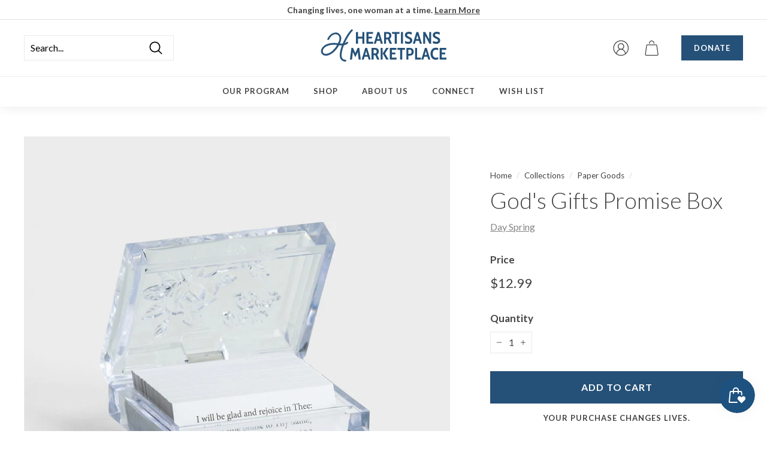

--- FILE ---
content_type: text/html; charset=utf-8
request_url: https://www.google.com/recaptcha/api2/anchor?ar=1&k=6LfmPZQcAAAAAI3MjjnesNF4JIKg7SMiDFo-f4tZ&co=aHR0cHM6Ly9oZWFydGlzYW5zLm9yZzo0NDM.&hl=en&v=jdMmXeCQEkPbnFDy9T04NbgJ&size=normal&anchor-ms=20000&execute-ms=15000&cb=yv7w7f1q9ksl
body_size: 47368
content:
<!DOCTYPE HTML><html dir="ltr" lang="en"><head><meta http-equiv="Content-Type" content="text/html; charset=UTF-8">
<meta http-equiv="X-UA-Compatible" content="IE=edge">
<title>reCAPTCHA</title>
<style type="text/css">
/* cyrillic-ext */
@font-face {
  font-family: 'Roboto';
  font-style: normal;
  font-weight: 400;
  font-stretch: 100%;
  src: url(//fonts.gstatic.com/s/roboto/v48/KFO7CnqEu92Fr1ME7kSn66aGLdTylUAMa3GUBHMdazTgWw.woff2) format('woff2');
  unicode-range: U+0460-052F, U+1C80-1C8A, U+20B4, U+2DE0-2DFF, U+A640-A69F, U+FE2E-FE2F;
}
/* cyrillic */
@font-face {
  font-family: 'Roboto';
  font-style: normal;
  font-weight: 400;
  font-stretch: 100%;
  src: url(//fonts.gstatic.com/s/roboto/v48/KFO7CnqEu92Fr1ME7kSn66aGLdTylUAMa3iUBHMdazTgWw.woff2) format('woff2');
  unicode-range: U+0301, U+0400-045F, U+0490-0491, U+04B0-04B1, U+2116;
}
/* greek-ext */
@font-face {
  font-family: 'Roboto';
  font-style: normal;
  font-weight: 400;
  font-stretch: 100%;
  src: url(//fonts.gstatic.com/s/roboto/v48/KFO7CnqEu92Fr1ME7kSn66aGLdTylUAMa3CUBHMdazTgWw.woff2) format('woff2');
  unicode-range: U+1F00-1FFF;
}
/* greek */
@font-face {
  font-family: 'Roboto';
  font-style: normal;
  font-weight: 400;
  font-stretch: 100%;
  src: url(//fonts.gstatic.com/s/roboto/v48/KFO7CnqEu92Fr1ME7kSn66aGLdTylUAMa3-UBHMdazTgWw.woff2) format('woff2');
  unicode-range: U+0370-0377, U+037A-037F, U+0384-038A, U+038C, U+038E-03A1, U+03A3-03FF;
}
/* math */
@font-face {
  font-family: 'Roboto';
  font-style: normal;
  font-weight: 400;
  font-stretch: 100%;
  src: url(//fonts.gstatic.com/s/roboto/v48/KFO7CnqEu92Fr1ME7kSn66aGLdTylUAMawCUBHMdazTgWw.woff2) format('woff2');
  unicode-range: U+0302-0303, U+0305, U+0307-0308, U+0310, U+0312, U+0315, U+031A, U+0326-0327, U+032C, U+032F-0330, U+0332-0333, U+0338, U+033A, U+0346, U+034D, U+0391-03A1, U+03A3-03A9, U+03B1-03C9, U+03D1, U+03D5-03D6, U+03F0-03F1, U+03F4-03F5, U+2016-2017, U+2034-2038, U+203C, U+2040, U+2043, U+2047, U+2050, U+2057, U+205F, U+2070-2071, U+2074-208E, U+2090-209C, U+20D0-20DC, U+20E1, U+20E5-20EF, U+2100-2112, U+2114-2115, U+2117-2121, U+2123-214F, U+2190, U+2192, U+2194-21AE, U+21B0-21E5, U+21F1-21F2, U+21F4-2211, U+2213-2214, U+2216-22FF, U+2308-230B, U+2310, U+2319, U+231C-2321, U+2336-237A, U+237C, U+2395, U+239B-23B7, U+23D0, U+23DC-23E1, U+2474-2475, U+25AF, U+25B3, U+25B7, U+25BD, U+25C1, U+25CA, U+25CC, U+25FB, U+266D-266F, U+27C0-27FF, U+2900-2AFF, U+2B0E-2B11, U+2B30-2B4C, U+2BFE, U+3030, U+FF5B, U+FF5D, U+1D400-1D7FF, U+1EE00-1EEFF;
}
/* symbols */
@font-face {
  font-family: 'Roboto';
  font-style: normal;
  font-weight: 400;
  font-stretch: 100%;
  src: url(//fonts.gstatic.com/s/roboto/v48/KFO7CnqEu92Fr1ME7kSn66aGLdTylUAMaxKUBHMdazTgWw.woff2) format('woff2');
  unicode-range: U+0001-000C, U+000E-001F, U+007F-009F, U+20DD-20E0, U+20E2-20E4, U+2150-218F, U+2190, U+2192, U+2194-2199, U+21AF, U+21E6-21F0, U+21F3, U+2218-2219, U+2299, U+22C4-22C6, U+2300-243F, U+2440-244A, U+2460-24FF, U+25A0-27BF, U+2800-28FF, U+2921-2922, U+2981, U+29BF, U+29EB, U+2B00-2BFF, U+4DC0-4DFF, U+FFF9-FFFB, U+10140-1018E, U+10190-1019C, U+101A0, U+101D0-101FD, U+102E0-102FB, U+10E60-10E7E, U+1D2C0-1D2D3, U+1D2E0-1D37F, U+1F000-1F0FF, U+1F100-1F1AD, U+1F1E6-1F1FF, U+1F30D-1F30F, U+1F315, U+1F31C, U+1F31E, U+1F320-1F32C, U+1F336, U+1F378, U+1F37D, U+1F382, U+1F393-1F39F, U+1F3A7-1F3A8, U+1F3AC-1F3AF, U+1F3C2, U+1F3C4-1F3C6, U+1F3CA-1F3CE, U+1F3D4-1F3E0, U+1F3ED, U+1F3F1-1F3F3, U+1F3F5-1F3F7, U+1F408, U+1F415, U+1F41F, U+1F426, U+1F43F, U+1F441-1F442, U+1F444, U+1F446-1F449, U+1F44C-1F44E, U+1F453, U+1F46A, U+1F47D, U+1F4A3, U+1F4B0, U+1F4B3, U+1F4B9, U+1F4BB, U+1F4BF, U+1F4C8-1F4CB, U+1F4D6, U+1F4DA, U+1F4DF, U+1F4E3-1F4E6, U+1F4EA-1F4ED, U+1F4F7, U+1F4F9-1F4FB, U+1F4FD-1F4FE, U+1F503, U+1F507-1F50B, U+1F50D, U+1F512-1F513, U+1F53E-1F54A, U+1F54F-1F5FA, U+1F610, U+1F650-1F67F, U+1F687, U+1F68D, U+1F691, U+1F694, U+1F698, U+1F6AD, U+1F6B2, U+1F6B9-1F6BA, U+1F6BC, U+1F6C6-1F6CF, U+1F6D3-1F6D7, U+1F6E0-1F6EA, U+1F6F0-1F6F3, U+1F6F7-1F6FC, U+1F700-1F7FF, U+1F800-1F80B, U+1F810-1F847, U+1F850-1F859, U+1F860-1F887, U+1F890-1F8AD, U+1F8B0-1F8BB, U+1F8C0-1F8C1, U+1F900-1F90B, U+1F93B, U+1F946, U+1F984, U+1F996, U+1F9E9, U+1FA00-1FA6F, U+1FA70-1FA7C, U+1FA80-1FA89, U+1FA8F-1FAC6, U+1FACE-1FADC, U+1FADF-1FAE9, U+1FAF0-1FAF8, U+1FB00-1FBFF;
}
/* vietnamese */
@font-face {
  font-family: 'Roboto';
  font-style: normal;
  font-weight: 400;
  font-stretch: 100%;
  src: url(//fonts.gstatic.com/s/roboto/v48/KFO7CnqEu92Fr1ME7kSn66aGLdTylUAMa3OUBHMdazTgWw.woff2) format('woff2');
  unicode-range: U+0102-0103, U+0110-0111, U+0128-0129, U+0168-0169, U+01A0-01A1, U+01AF-01B0, U+0300-0301, U+0303-0304, U+0308-0309, U+0323, U+0329, U+1EA0-1EF9, U+20AB;
}
/* latin-ext */
@font-face {
  font-family: 'Roboto';
  font-style: normal;
  font-weight: 400;
  font-stretch: 100%;
  src: url(//fonts.gstatic.com/s/roboto/v48/KFO7CnqEu92Fr1ME7kSn66aGLdTylUAMa3KUBHMdazTgWw.woff2) format('woff2');
  unicode-range: U+0100-02BA, U+02BD-02C5, U+02C7-02CC, U+02CE-02D7, U+02DD-02FF, U+0304, U+0308, U+0329, U+1D00-1DBF, U+1E00-1E9F, U+1EF2-1EFF, U+2020, U+20A0-20AB, U+20AD-20C0, U+2113, U+2C60-2C7F, U+A720-A7FF;
}
/* latin */
@font-face {
  font-family: 'Roboto';
  font-style: normal;
  font-weight: 400;
  font-stretch: 100%;
  src: url(//fonts.gstatic.com/s/roboto/v48/KFO7CnqEu92Fr1ME7kSn66aGLdTylUAMa3yUBHMdazQ.woff2) format('woff2');
  unicode-range: U+0000-00FF, U+0131, U+0152-0153, U+02BB-02BC, U+02C6, U+02DA, U+02DC, U+0304, U+0308, U+0329, U+2000-206F, U+20AC, U+2122, U+2191, U+2193, U+2212, U+2215, U+FEFF, U+FFFD;
}
/* cyrillic-ext */
@font-face {
  font-family: 'Roboto';
  font-style: normal;
  font-weight: 500;
  font-stretch: 100%;
  src: url(//fonts.gstatic.com/s/roboto/v48/KFO7CnqEu92Fr1ME7kSn66aGLdTylUAMa3GUBHMdazTgWw.woff2) format('woff2');
  unicode-range: U+0460-052F, U+1C80-1C8A, U+20B4, U+2DE0-2DFF, U+A640-A69F, U+FE2E-FE2F;
}
/* cyrillic */
@font-face {
  font-family: 'Roboto';
  font-style: normal;
  font-weight: 500;
  font-stretch: 100%;
  src: url(//fonts.gstatic.com/s/roboto/v48/KFO7CnqEu92Fr1ME7kSn66aGLdTylUAMa3iUBHMdazTgWw.woff2) format('woff2');
  unicode-range: U+0301, U+0400-045F, U+0490-0491, U+04B0-04B1, U+2116;
}
/* greek-ext */
@font-face {
  font-family: 'Roboto';
  font-style: normal;
  font-weight: 500;
  font-stretch: 100%;
  src: url(//fonts.gstatic.com/s/roboto/v48/KFO7CnqEu92Fr1ME7kSn66aGLdTylUAMa3CUBHMdazTgWw.woff2) format('woff2');
  unicode-range: U+1F00-1FFF;
}
/* greek */
@font-face {
  font-family: 'Roboto';
  font-style: normal;
  font-weight: 500;
  font-stretch: 100%;
  src: url(//fonts.gstatic.com/s/roboto/v48/KFO7CnqEu92Fr1ME7kSn66aGLdTylUAMa3-UBHMdazTgWw.woff2) format('woff2');
  unicode-range: U+0370-0377, U+037A-037F, U+0384-038A, U+038C, U+038E-03A1, U+03A3-03FF;
}
/* math */
@font-face {
  font-family: 'Roboto';
  font-style: normal;
  font-weight: 500;
  font-stretch: 100%;
  src: url(//fonts.gstatic.com/s/roboto/v48/KFO7CnqEu92Fr1ME7kSn66aGLdTylUAMawCUBHMdazTgWw.woff2) format('woff2');
  unicode-range: U+0302-0303, U+0305, U+0307-0308, U+0310, U+0312, U+0315, U+031A, U+0326-0327, U+032C, U+032F-0330, U+0332-0333, U+0338, U+033A, U+0346, U+034D, U+0391-03A1, U+03A3-03A9, U+03B1-03C9, U+03D1, U+03D5-03D6, U+03F0-03F1, U+03F4-03F5, U+2016-2017, U+2034-2038, U+203C, U+2040, U+2043, U+2047, U+2050, U+2057, U+205F, U+2070-2071, U+2074-208E, U+2090-209C, U+20D0-20DC, U+20E1, U+20E5-20EF, U+2100-2112, U+2114-2115, U+2117-2121, U+2123-214F, U+2190, U+2192, U+2194-21AE, U+21B0-21E5, U+21F1-21F2, U+21F4-2211, U+2213-2214, U+2216-22FF, U+2308-230B, U+2310, U+2319, U+231C-2321, U+2336-237A, U+237C, U+2395, U+239B-23B7, U+23D0, U+23DC-23E1, U+2474-2475, U+25AF, U+25B3, U+25B7, U+25BD, U+25C1, U+25CA, U+25CC, U+25FB, U+266D-266F, U+27C0-27FF, U+2900-2AFF, U+2B0E-2B11, U+2B30-2B4C, U+2BFE, U+3030, U+FF5B, U+FF5D, U+1D400-1D7FF, U+1EE00-1EEFF;
}
/* symbols */
@font-face {
  font-family: 'Roboto';
  font-style: normal;
  font-weight: 500;
  font-stretch: 100%;
  src: url(//fonts.gstatic.com/s/roboto/v48/KFO7CnqEu92Fr1ME7kSn66aGLdTylUAMaxKUBHMdazTgWw.woff2) format('woff2');
  unicode-range: U+0001-000C, U+000E-001F, U+007F-009F, U+20DD-20E0, U+20E2-20E4, U+2150-218F, U+2190, U+2192, U+2194-2199, U+21AF, U+21E6-21F0, U+21F3, U+2218-2219, U+2299, U+22C4-22C6, U+2300-243F, U+2440-244A, U+2460-24FF, U+25A0-27BF, U+2800-28FF, U+2921-2922, U+2981, U+29BF, U+29EB, U+2B00-2BFF, U+4DC0-4DFF, U+FFF9-FFFB, U+10140-1018E, U+10190-1019C, U+101A0, U+101D0-101FD, U+102E0-102FB, U+10E60-10E7E, U+1D2C0-1D2D3, U+1D2E0-1D37F, U+1F000-1F0FF, U+1F100-1F1AD, U+1F1E6-1F1FF, U+1F30D-1F30F, U+1F315, U+1F31C, U+1F31E, U+1F320-1F32C, U+1F336, U+1F378, U+1F37D, U+1F382, U+1F393-1F39F, U+1F3A7-1F3A8, U+1F3AC-1F3AF, U+1F3C2, U+1F3C4-1F3C6, U+1F3CA-1F3CE, U+1F3D4-1F3E0, U+1F3ED, U+1F3F1-1F3F3, U+1F3F5-1F3F7, U+1F408, U+1F415, U+1F41F, U+1F426, U+1F43F, U+1F441-1F442, U+1F444, U+1F446-1F449, U+1F44C-1F44E, U+1F453, U+1F46A, U+1F47D, U+1F4A3, U+1F4B0, U+1F4B3, U+1F4B9, U+1F4BB, U+1F4BF, U+1F4C8-1F4CB, U+1F4D6, U+1F4DA, U+1F4DF, U+1F4E3-1F4E6, U+1F4EA-1F4ED, U+1F4F7, U+1F4F9-1F4FB, U+1F4FD-1F4FE, U+1F503, U+1F507-1F50B, U+1F50D, U+1F512-1F513, U+1F53E-1F54A, U+1F54F-1F5FA, U+1F610, U+1F650-1F67F, U+1F687, U+1F68D, U+1F691, U+1F694, U+1F698, U+1F6AD, U+1F6B2, U+1F6B9-1F6BA, U+1F6BC, U+1F6C6-1F6CF, U+1F6D3-1F6D7, U+1F6E0-1F6EA, U+1F6F0-1F6F3, U+1F6F7-1F6FC, U+1F700-1F7FF, U+1F800-1F80B, U+1F810-1F847, U+1F850-1F859, U+1F860-1F887, U+1F890-1F8AD, U+1F8B0-1F8BB, U+1F8C0-1F8C1, U+1F900-1F90B, U+1F93B, U+1F946, U+1F984, U+1F996, U+1F9E9, U+1FA00-1FA6F, U+1FA70-1FA7C, U+1FA80-1FA89, U+1FA8F-1FAC6, U+1FACE-1FADC, U+1FADF-1FAE9, U+1FAF0-1FAF8, U+1FB00-1FBFF;
}
/* vietnamese */
@font-face {
  font-family: 'Roboto';
  font-style: normal;
  font-weight: 500;
  font-stretch: 100%;
  src: url(//fonts.gstatic.com/s/roboto/v48/KFO7CnqEu92Fr1ME7kSn66aGLdTylUAMa3OUBHMdazTgWw.woff2) format('woff2');
  unicode-range: U+0102-0103, U+0110-0111, U+0128-0129, U+0168-0169, U+01A0-01A1, U+01AF-01B0, U+0300-0301, U+0303-0304, U+0308-0309, U+0323, U+0329, U+1EA0-1EF9, U+20AB;
}
/* latin-ext */
@font-face {
  font-family: 'Roboto';
  font-style: normal;
  font-weight: 500;
  font-stretch: 100%;
  src: url(//fonts.gstatic.com/s/roboto/v48/KFO7CnqEu92Fr1ME7kSn66aGLdTylUAMa3KUBHMdazTgWw.woff2) format('woff2');
  unicode-range: U+0100-02BA, U+02BD-02C5, U+02C7-02CC, U+02CE-02D7, U+02DD-02FF, U+0304, U+0308, U+0329, U+1D00-1DBF, U+1E00-1E9F, U+1EF2-1EFF, U+2020, U+20A0-20AB, U+20AD-20C0, U+2113, U+2C60-2C7F, U+A720-A7FF;
}
/* latin */
@font-face {
  font-family: 'Roboto';
  font-style: normal;
  font-weight: 500;
  font-stretch: 100%;
  src: url(//fonts.gstatic.com/s/roboto/v48/KFO7CnqEu92Fr1ME7kSn66aGLdTylUAMa3yUBHMdazQ.woff2) format('woff2');
  unicode-range: U+0000-00FF, U+0131, U+0152-0153, U+02BB-02BC, U+02C6, U+02DA, U+02DC, U+0304, U+0308, U+0329, U+2000-206F, U+20AC, U+2122, U+2191, U+2193, U+2212, U+2215, U+FEFF, U+FFFD;
}
/* cyrillic-ext */
@font-face {
  font-family: 'Roboto';
  font-style: normal;
  font-weight: 900;
  font-stretch: 100%;
  src: url(//fonts.gstatic.com/s/roboto/v48/KFO7CnqEu92Fr1ME7kSn66aGLdTylUAMa3GUBHMdazTgWw.woff2) format('woff2');
  unicode-range: U+0460-052F, U+1C80-1C8A, U+20B4, U+2DE0-2DFF, U+A640-A69F, U+FE2E-FE2F;
}
/* cyrillic */
@font-face {
  font-family: 'Roboto';
  font-style: normal;
  font-weight: 900;
  font-stretch: 100%;
  src: url(//fonts.gstatic.com/s/roboto/v48/KFO7CnqEu92Fr1ME7kSn66aGLdTylUAMa3iUBHMdazTgWw.woff2) format('woff2');
  unicode-range: U+0301, U+0400-045F, U+0490-0491, U+04B0-04B1, U+2116;
}
/* greek-ext */
@font-face {
  font-family: 'Roboto';
  font-style: normal;
  font-weight: 900;
  font-stretch: 100%;
  src: url(//fonts.gstatic.com/s/roboto/v48/KFO7CnqEu92Fr1ME7kSn66aGLdTylUAMa3CUBHMdazTgWw.woff2) format('woff2');
  unicode-range: U+1F00-1FFF;
}
/* greek */
@font-face {
  font-family: 'Roboto';
  font-style: normal;
  font-weight: 900;
  font-stretch: 100%;
  src: url(//fonts.gstatic.com/s/roboto/v48/KFO7CnqEu92Fr1ME7kSn66aGLdTylUAMa3-UBHMdazTgWw.woff2) format('woff2');
  unicode-range: U+0370-0377, U+037A-037F, U+0384-038A, U+038C, U+038E-03A1, U+03A3-03FF;
}
/* math */
@font-face {
  font-family: 'Roboto';
  font-style: normal;
  font-weight: 900;
  font-stretch: 100%;
  src: url(//fonts.gstatic.com/s/roboto/v48/KFO7CnqEu92Fr1ME7kSn66aGLdTylUAMawCUBHMdazTgWw.woff2) format('woff2');
  unicode-range: U+0302-0303, U+0305, U+0307-0308, U+0310, U+0312, U+0315, U+031A, U+0326-0327, U+032C, U+032F-0330, U+0332-0333, U+0338, U+033A, U+0346, U+034D, U+0391-03A1, U+03A3-03A9, U+03B1-03C9, U+03D1, U+03D5-03D6, U+03F0-03F1, U+03F4-03F5, U+2016-2017, U+2034-2038, U+203C, U+2040, U+2043, U+2047, U+2050, U+2057, U+205F, U+2070-2071, U+2074-208E, U+2090-209C, U+20D0-20DC, U+20E1, U+20E5-20EF, U+2100-2112, U+2114-2115, U+2117-2121, U+2123-214F, U+2190, U+2192, U+2194-21AE, U+21B0-21E5, U+21F1-21F2, U+21F4-2211, U+2213-2214, U+2216-22FF, U+2308-230B, U+2310, U+2319, U+231C-2321, U+2336-237A, U+237C, U+2395, U+239B-23B7, U+23D0, U+23DC-23E1, U+2474-2475, U+25AF, U+25B3, U+25B7, U+25BD, U+25C1, U+25CA, U+25CC, U+25FB, U+266D-266F, U+27C0-27FF, U+2900-2AFF, U+2B0E-2B11, U+2B30-2B4C, U+2BFE, U+3030, U+FF5B, U+FF5D, U+1D400-1D7FF, U+1EE00-1EEFF;
}
/* symbols */
@font-face {
  font-family: 'Roboto';
  font-style: normal;
  font-weight: 900;
  font-stretch: 100%;
  src: url(//fonts.gstatic.com/s/roboto/v48/KFO7CnqEu92Fr1ME7kSn66aGLdTylUAMaxKUBHMdazTgWw.woff2) format('woff2');
  unicode-range: U+0001-000C, U+000E-001F, U+007F-009F, U+20DD-20E0, U+20E2-20E4, U+2150-218F, U+2190, U+2192, U+2194-2199, U+21AF, U+21E6-21F0, U+21F3, U+2218-2219, U+2299, U+22C4-22C6, U+2300-243F, U+2440-244A, U+2460-24FF, U+25A0-27BF, U+2800-28FF, U+2921-2922, U+2981, U+29BF, U+29EB, U+2B00-2BFF, U+4DC0-4DFF, U+FFF9-FFFB, U+10140-1018E, U+10190-1019C, U+101A0, U+101D0-101FD, U+102E0-102FB, U+10E60-10E7E, U+1D2C0-1D2D3, U+1D2E0-1D37F, U+1F000-1F0FF, U+1F100-1F1AD, U+1F1E6-1F1FF, U+1F30D-1F30F, U+1F315, U+1F31C, U+1F31E, U+1F320-1F32C, U+1F336, U+1F378, U+1F37D, U+1F382, U+1F393-1F39F, U+1F3A7-1F3A8, U+1F3AC-1F3AF, U+1F3C2, U+1F3C4-1F3C6, U+1F3CA-1F3CE, U+1F3D4-1F3E0, U+1F3ED, U+1F3F1-1F3F3, U+1F3F5-1F3F7, U+1F408, U+1F415, U+1F41F, U+1F426, U+1F43F, U+1F441-1F442, U+1F444, U+1F446-1F449, U+1F44C-1F44E, U+1F453, U+1F46A, U+1F47D, U+1F4A3, U+1F4B0, U+1F4B3, U+1F4B9, U+1F4BB, U+1F4BF, U+1F4C8-1F4CB, U+1F4D6, U+1F4DA, U+1F4DF, U+1F4E3-1F4E6, U+1F4EA-1F4ED, U+1F4F7, U+1F4F9-1F4FB, U+1F4FD-1F4FE, U+1F503, U+1F507-1F50B, U+1F50D, U+1F512-1F513, U+1F53E-1F54A, U+1F54F-1F5FA, U+1F610, U+1F650-1F67F, U+1F687, U+1F68D, U+1F691, U+1F694, U+1F698, U+1F6AD, U+1F6B2, U+1F6B9-1F6BA, U+1F6BC, U+1F6C6-1F6CF, U+1F6D3-1F6D7, U+1F6E0-1F6EA, U+1F6F0-1F6F3, U+1F6F7-1F6FC, U+1F700-1F7FF, U+1F800-1F80B, U+1F810-1F847, U+1F850-1F859, U+1F860-1F887, U+1F890-1F8AD, U+1F8B0-1F8BB, U+1F8C0-1F8C1, U+1F900-1F90B, U+1F93B, U+1F946, U+1F984, U+1F996, U+1F9E9, U+1FA00-1FA6F, U+1FA70-1FA7C, U+1FA80-1FA89, U+1FA8F-1FAC6, U+1FACE-1FADC, U+1FADF-1FAE9, U+1FAF0-1FAF8, U+1FB00-1FBFF;
}
/* vietnamese */
@font-face {
  font-family: 'Roboto';
  font-style: normal;
  font-weight: 900;
  font-stretch: 100%;
  src: url(//fonts.gstatic.com/s/roboto/v48/KFO7CnqEu92Fr1ME7kSn66aGLdTylUAMa3OUBHMdazTgWw.woff2) format('woff2');
  unicode-range: U+0102-0103, U+0110-0111, U+0128-0129, U+0168-0169, U+01A0-01A1, U+01AF-01B0, U+0300-0301, U+0303-0304, U+0308-0309, U+0323, U+0329, U+1EA0-1EF9, U+20AB;
}
/* latin-ext */
@font-face {
  font-family: 'Roboto';
  font-style: normal;
  font-weight: 900;
  font-stretch: 100%;
  src: url(//fonts.gstatic.com/s/roboto/v48/KFO7CnqEu92Fr1ME7kSn66aGLdTylUAMa3KUBHMdazTgWw.woff2) format('woff2');
  unicode-range: U+0100-02BA, U+02BD-02C5, U+02C7-02CC, U+02CE-02D7, U+02DD-02FF, U+0304, U+0308, U+0329, U+1D00-1DBF, U+1E00-1E9F, U+1EF2-1EFF, U+2020, U+20A0-20AB, U+20AD-20C0, U+2113, U+2C60-2C7F, U+A720-A7FF;
}
/* latin */
@font-face {
  font-family: 'Roboto';
  font-style: normal;
  font-weight: 900;
  font-stretch: 100%;
  src: url(//fonts.gstatic.com/s/roboto/v48/KFO7CnqEu92Fr1ME7kSn66aGLdTylUAMa3yUBHMdazQ.woff2) format('woff2');
  unicode-range: U+0000-00FF, U+0131, U+0152-0153, U+02BB-02BC, U+02C6, U+02DA, U+02DC, U+0304, U+0308, U+0329, U+2000-206F, U+20AC, U+2122, U+2191, U+2193, U+2212, U+2215, U+FEFF, U+FFFD;
}

</style>
<link rel="stylesheet" type="text/css" href="https://www.gstatic.com/recaptcha/releases/jdMmXeCQEkPbnFDy9T04NbgJ/styles__ltr.css">
<script nonce="sPbSv__kFrxQItgd0v6ykg" type="text/javascript">window['__recaptcha_api'] = 'https://www.google.com/recaptcha/api2/';</script>
<script type="text/javascript" src="https://www.gstatic.com/recaptcha/releases/jdMmXeCQEkPbnFDy9T04NbgJ/recaptcha__en.js" nonce="sPbSv__kFrxQItgd0v6ykg">
      
    </script></head>
<body><div id="rc-anchor-alert" class="rc-anchor-alert"></div>
<input type="hidden" id="recaptcha-token" value="[base64]">
<script type="text/javascript" nonce="sPbSv__kFrxQItgd0v6ykg">
      recaptcha.anchor.Main.init("[\x22ainput\x22,[\x22bgdata\x22,\x22\x22,\[base64]/MjU1OmY/[base64]/[base64]/[base64]/[base64]/bmV3IGdbUF0oelswXSk6ST09Mj9uZXcgZ1tQXSh6WzBdLHpbMV0pOkk9PTM/bmV3IGdbUF0oelswXSx6WzFdLHpbMl0pOkk9PTQ/[base64]/[base64]/[base64]/[base64]/[base64]/[base64]/[base64]\\u003d\x22,\[base64]\x22,\x22al8gwp/CpMOmC8Kuf8KJW2saw6DCjyUjNhY/wr7CowzDqMKSw47DhX7CgcOmOTbCnsKYDMKzwovCtkhtcsKJM8ORXsKvCsOrw7DCnk/CtsKpfGUAwph9G8OAL2MDCsKOB8Olw6TDnMKow5HCkMOuI8KAUyFfw7jCgsKtw5x8wpTDglbCksOrwrvCg0nCmTLDkEwkw4LCi1V6w6DCrwzDlUxPwrfDtFTDuMOIW1LCucOnwqd5T8KpNFklAsKQw5djw43DicK/w4bCkR85ccOkw5jDucKHwrx1woI/RMK7QFvDv2LDosKJwo/CisKxwqJFwrTDnmHCoCnCh8Kaw4BrZH9Ye3/Com7CiCPChcK5wozDosOPHsOuScOXwokHPMKFwpBLw4ZRwoBOwptOO8Ozw7rCjCHClMKgf3cXA8KbwpbDtBdDwoNgb8KNAsOnczLCgXR3FFPCuhNbw5YURsKKE8KDw4TDnW3ClQvDgMK7ecO6woTCpW/Ci0LCsEPChCRaKsKjwovCnCUjwpVfw6zCoXNADUoeBA07wpLDozbDosOzSh7CtsOAWBdHwoY9wqN4wpFgwr3DkXgJw7LDiQ/Cn8OvG1XCsC4ewpzClDgHE0TCrAoUcMOEZGLCgHEhw5TDqsKkwpAddVbComcLM8KtL8OvwoTDvQrCuFDDtcO2RMKcw67CscO7w7VZIR/DuMKZRMKhw6RVEMOdw5sHwp7Cm8KOGcKRw4UHw4E7f8OWVnTCs8O+wqhdw4zCqsK5w7fDh8O7NjHDnsKHMi/CpV7CjXLClMKtw5A8esOhdUxfJQJ2J0ELw43CoSE3w4bDqmrDlsOGwp8Sw7HCn24fAxfDuE8BPVPDiBUfw4oPPAnCpcOdwrjCtSxYw5Rfw6DDl8K+wpPCt3HCn8OywroPwoHCtcO9aMK8EA0Aw7sxBcKzW8KFXi5jYMKkwp/CoQfDmlplw4pRI8Kmw63Dn8OSw4dpWMOnw7DCqULCnn0uQ2Qlw7FnAlPClMK9w7FGGChIW0sdwptGw6YAAcKIDC9VwoY4w7tiYwDDvMOxwpNFw4TDjmFOXsOrQm1/SsOWw4XDvsOuHcK3GcOzcMKww60bK1xOwoJyMXHCnSHCvcKhw64wwp0qwqsUIU7CpsKSTRYzwqXDsMKCwokSwq3DjsOHw7VXbQ4dw5gCw5LClMKtasOBwpxxccK8w5VLOcOIw7RaLj3Cp2/Cuy7Ck8KoS8O5w7bDqyx2w6o9w40+wqpCw61Mw5JmwqUHwo3CqwDCgjfCsADCjmNywotxeMKKwoJkIxJdESYow5NtwqMfwrHCn0F6csK0TMKOQ8OXw4DDm2RPGsOiwrvCtsK0w6DCi8K9w6rDg2FQwqUvDgbCqcKVw7JJNMKaQWVNwqg5ZcOdwrvClmsvwo/CvWnDo8Oaw6kZLhnDmMKxwpQ6WjnDssOaGsOEasOVw4MEw5Y9Nx3Dk8OPPsOgMsOCLG7DlHxvw7PCncOhPH/Cg2XCigNrw53DhwQ3H8OKZMO9wqnClnUCwrHDqW/Dg1zCqVvDp1rChz7Dq8KCwpdUWcKTI3LDgDnCicOXacOlA1fDlXzCjEPDqiDCmsOpDBhow7JIw6nDi8K6w4LDk0/[base64]/[base64]/[base64]/CsDfDnj7CscOzOMOFwr4OC3/ClcOBN8KJQMKZd8OkfsOMScKjw5/[base64]/[base64]/w45DEEHCusOHw67Dk8OvOUHCmB3DknfDhcOfwqEBazDDncOLw6tkw5zDlUskBcKLw5Q8ETPDrS1AwpDCscOrZsKWD8K9w6UYQcOAw47DrcOcw5I1ccK3w6DDrBoibMODwqTDhXbCqsOTXFtfJMOsDsOuwoh+HMOYwqwVc0Idw54rwr8Fw4/DlQjDrsOGF1Yjwoc/w4EYwpo9w6hdHsKIVsKuY8OzwqUMw7dgwpvDlGJywoxTw5HCmADCnR4rUg9Gw69uMcKXwpzChcO/wpzDhsKCw7E1wqRPw4t8w6U7w5fCqgXCgsOJM8OvbSpRU8KFw5VqWcK3cSFAQ8KRZAnCl08Cwr1RE8KoAHTDonTDqMKKQsO6w7nDsyXCqQXDqF5cPMO/[base64]/Dg33DjVEbNcOEZy/DhsOKdCLCixrDvsKSKcOiwqRHFwLCjxrCr2kYw7DDuQbCisOCw7VTNHR9GQR8E10oKsO9wogvJDjClMOpwpHDicKQwrHDsEjCv8KZw7fCtMO2w4sgWG7DkVEOw6vDgcO2D8K/w4rDlhHDm345w5pSwp5Ub8K+wrrCv8OuFiwwI2HDsxBqw6rCoMKIw7cnYibClBM6w75CGMO4worCtjI7wqF8c8O0wr49wrkRUT1vwohNLAUkNDLCjMOIw7s2w5bCi0FlHMKiUcKawqFDBx/CmSFcw7ouOcOywrFSKUrDicOHwroNTXcuwoTCnVRqOHwHw6BFbcK7c8OwEWZXYMOfKXPDpHfCiQEGJBZVS8OEw5DCgWlOwrs9WxRywoFcYkHDvCrCmMOSSEBacMOWWsOqwqsHwoLCosKFUXdhw6LChllwwo0FeMO/[base64]/wpzDnRpBw7B/wqjDmR7DhlzDt8Osw5fCgGcPGUZLwpIQCg7Dp1PCulk9IWxMOMKMXsKdwq7CrWU1ERDChMKqw53CmgnDusKEw7LCqBtZw6pEdMOXVl9RcMO1XcO9w6XCgwzCuU94d2XCgcKYP2RXcgJJw6fDvcOlSsOlw6UAw78rGU55e8KfScKkw7bDosKtLMKKwr06wo/Dpg7Dh8Obw4/DlHALw7wXw4DDoMKzA0AmNcOvIsKoXsOPwrFHwqwnKTnCgyo8UcO2wpp1wrrCtC3CgRDCqkfCnsOUw5TCo8OUW0wxT8OGw4bDlsOFw6nCnMO7KGDCsFfDusOfecKlw71ewrnCu8Ojw51Cw4h5IjUvw5XCqMOLAcOqwp1ZwpDDuVTChxnCmsOtw6/Cp8OwWsKfwpg0wrDDqMONwp5mw4LDlQbCvj7DlEAuwrTCjlLCuhVsdsKJHcO9w6Rxwo7DusOqYcOhOHlYKcOSw5rDr8OJw6jDm8Knw4HCm8OUM8KsWx/CrRPDrsKowrnDpMOIw5DDlMOUKMKlw6gBaEtXEWXDrsO9F8OOwo9zw6chwr/DnMKXwrVOwqfDhsK4RcOEw5hpw5w9D8O1bhDCvWrCon9Uw6HDvsK3FBXCvVIUFXfCmsKLZ8OewpZYw6bDpcOwJglOCMOvA2BOZsOjcXzDkC5DwpHCrS1CwofClhnCnw4Aw6o7woTCpsOwwq/CqFA5dcOQd8KtRxtIZCXDiDrCisKNwrvCp25Fw6zClcKCPsKAMsO7QcK2wp/[base64]/Dt1rCjw54wqzCtzPDmErDucOewrfCs2k1W07CqsOowqFQw4ggIsKbIEzChcKNwqzDpg4jGlHDtcO5w7M3MFjCtcOowo1Dw6/DuMO2V2Y/[base64]/w7zDocKtw6AXIXbDrX1dwq0zFcOnw69oT8OIPyRawp9IwrkwwqPCnnPDpDfCmXzDpkBHASJ9aMKyeUvDgMOHwppXc8OeGsOLw7LCqkjCo8KAWcO/w5U5wogcPlRdw5Njw7YqO8OzOcOjXnVNwrjDkMOuw5bCisOHB8OZw4HDsMOZHsKuM0zDpwnCohTCojTCrsOvwqbDhMO3w4rClWZuOjQnUMKnw6jCkid/wqdhYwHCpBPDlcO8w7LCtj3DlEHCksKxw7/DgMKJw57Dtz0Cc8ODSMKQOwvDiRnDgE7DisOKbCjCrkVnwrlRwo/DucKQV1twwrRjw7PComHCmXfDshHCu8O9XRvDsGQSIBgvw4Brw7bCnsOPXk1Bwp8XNGY8ZQ4XPSLCuMKswoDDvFHDj2l7PQ1lwozDrjrDqSPDn8KiC1zCr8O0YwbDvcOGEBMbUCV2Byl9OkvDpBJWwqxHwooLE8OSWMKfwo/[base64]/DoEcjw7XClDvDj8O0ZsOHMRVmw6/CghM6wq1mUMO3G2XDksKMw70Nwo7CncKac8Obw58AKMKTDcKuw7cdw6Z6w6PCo8OPw6M9w5LCssKEwq/CnMKhGsO2wrQCTktEEsKmVyfCr2PCtwHDtMK+fGB1wqZ+wqkCw7LChSFKw6rCvMKVwqIjHcOBwozDqwN2wqN4TEvChWgYw7xwPTVvdCnDiwpDNmRKwpNIw7JQwqXCjcO8w7/DhWjDmT9Iw67CsjppVx/[base64]/FMOew4vCkHpsJcKuw48dBMO/w6lAw55iCm5Uw77Ck8OtwpsQCMOew67ClzNMc8OQw64EB8KZwpN7BMO3wrPCnkvCvMKXSsO5EgLDvRAvwq/CuQXDlkwUw5NFFzdUfx9Qw7hSPRRMw6jCnhZ0AsKFR8KTBFxJOg3CtsKtwqp1w4LDtE4Cw7zCjTB2S8OIF8OvSBTCnG3DscK5KcKFwrnCv8ODAsKkacK6NBwHw7JzwqLCkTdPbsO2wp4ZwqrCpsK/CgTDpMOMwpFfJWnCmidywonDn1bDssOHJcOmbsKfc8OZHWLDtGkaPMK3RMOCwqrDg2RrEMOawr85FB3DosOCwojDgMKtNHVjw5nCoXPDgkAfw5AIwohcwonDmE4sw64ew7FUw5zCosKiwqlvLQBPOCoMBl/CuWbCqMOJwq9/woZ6NsOGwrFPHyZ8wpsXw4LDvcK7wptoBWPDoMKyFsO0bcKnw6jCicO0G03DtCAqZcKmY8OHw5LClXotJBALAMKBf8KNHsKgwq97wrfDlMKtKCTCgsKrwoZLwow5w5/CpmEQw70+TyU6woHCh2EIfEUJwqDCgHQbRxTDn8O8ZkXDocOOwo0Hw51ucMOmTBBHfcKXLFl6w592wpEEw5vDpsOcwrcGLi54wqp5NMOTwr/[base64]/WXxJHlh8ZMKGE1FbVhDDt8Kuwodkwr48DFPDjMOJZsOhJsKMw4jDi8KxOQRow6TCtSpMwo9dUMKeFMKtw5zClVfCvsK1UsO/[base64]/DqsK1KMKyFMOCPUcwFTZ6w58fw7jDtsKvMsOpUsKPw6Z6fR90wpBXCj/Dk0hgUlnCpSvCmsKPwqPDh8ODw557FkDDvMKkw4/[base64]/fsKFYsOYPxjDtnYnw7/Cg1XDqsOtUSvDkcOKwoPCtHg7wpLDg8K/S8Oywr/[base64]/DtGRNaULDnEsuwrJGw4nCp1lETjplwq/CkAUtKE8RM8KgQMODw7xmw4jDuiDCo0NXwqDCmmg1w6PDnF0JMsONwpp5w43Dg8O9wpvCh8KkDsOew4TDuUIHw792w55pAMKAacKFwp4xRcO9wq8Rwq81Q8Ohw60gJhHDksO0wqh5woAeG8OlBMKSwrjDicOAHDsganrCn1/CgjDDkcOgXsOrwr/CmcOnNjQZNUjCmRQWKThuGsK7w7Ayw7AbEHYCHsOvwoY0e8OSwot7bsOrw4M7w5HCpTrCoi5mCcK+wqLDo8KhworDicOEw7zDsMK0w6/ChcK8w65ow45gDsOVN8K2w6tJw7vDriJXNGxND8OjExZvYsKRHXrDsCVzRgg1wo/CssK9w6XCtMKtNcOKeMOZJlwGw4olwqjCh15hZ8KYUQLDo3jCiMOxZUDCqsOXJcKVIVx3bcOzPcOJO3vDnQx4wrA9wr8oRsOhw6zChMKTwp/CgsKVw5MBwr17w6HCmWzCscObwpzCkD/CjcO0w5MmYMKtGx/CjsORKMKXVsKNw67Cnz3CqsKXMMKVBRg0w47DrMKSw7YYXcKIw4nCkE3DjsKyPcOaw5FMw5HDt8OvwqLCmXIaw5p3wovDv8K/A8Oxw5zDu8KKVsO5HAp8wqJlwopAw7vDtGHCsMOaAzAQw6LDm8KKDX5Lw4DCkcOHw7skwpjDsMODw4LDm1V/dlfCpw4Owq/DjMOKHynClcObRcKpFMOBwrrDhRcxwq/Dgm4SHRjDocOqTj1jZ0AAwqx1w61VBsKmScKkMQMuFU7DmMK1ZUY1wpdSwrdETMKWdXgzwpXDjSlPw7jCmX9bwqvCs8KoahIASmkGBhgawp3DicOjwrhIwpDDsknDgcO+YMKZKQ/DnsKAYcKgwrXChx7CpMOxccKzakvCujnDtsOQATXDngPDhsKVc8KdNEhrRnBKYlnDisKPw4gywochYwM4wqTCmMKuw5DCsMKrw7/[base64]/[base64]/w4RuCsKMJ2wowoDDl8KkOVpoUMOZI8KwwovCqTvCk18EHEZXw4HCsHDDvVbDo3FaBB8TwrXCtVLDisKAw60vw7NHeyQpw7xhTnpIL8Onw6sVw7MAw5UCwozDg8Kvw7bDoUXDth3Dj8KZYmRxQ2fCvcOpwqDCqGDDkjIWWC/DjsOTbcOuw69+bsK/w7DDs8OlDcOoTsO/wpsAw7puw4FdwrPCk0PCpVQ0asOSw5tWw5BKD351w58AwpXDmsO9wrDDmVJMWsKuw7/CqUdPwpzDksOndcOuEXDCqxzDjHrCu8KFSUrCpMOJdsKbw6RmS10Ub1LCvcOvTm3CiUllCg1yHUzCsUPDtcKANsOdHMOQXV/DkWvChjHDoQhJwpgiGsOtXsO+w6/CmHMyFH7Cg8O2HhN3w5BgwpwKw70TegwLw68CD33DoS/CoXkNwp7CtsKOwoNcw5vDh8OSX1kSecKkcMOAwoFtcsOsw4ZrCFMhwqjCrxo/AsO6esK7NMOnwrkNYcKIw7HCuDkiOhs2dMOQLsKzwq4tHUnDhlIDD8OFwofDlXvDuxVjwonDuyXClsOJwqzDjgMTRXhPJ8KGwpkQH8KkwpzDrMKCwrPDlxNmw7xvfEBWI8OXw5nCl3YsW8KQw6LCiWZKNkzCtjo/asO4UsKqaDnDosOLbsKzwoIyw4LDsA7DixZrYAREDmbDq8O+T1TDqMK2JMKzLnxZG8Kmw68rZsK/w6xCw7/CtTXCvMKyYUvCpRrDl3jDscK7w5h7PMKowqHDrcO/NsOQw43Dk8OjwqhcwqzDicOBEgwZw4bDvkYeeC/ChMKbOsO3Lzo6QMKGNcKCTRoWw6kKORLDgwjDuXHCpsKCXcO6KcKMw45EKUAtw5sJDsOyUVY/Fx7CmcOxw4oHO2MTwolfwqTDhmLDgMKjw5PDkFxjGDl9fEk5w7Ixwq13w40rJcOxY8KVUMKPYw01GR3DrHg0YMK3Zigtw5bColQ0woTDsmTCjTfDl8KuwrHCk8OhGsOzEMKCKH/CtFDCuMOjw7PDjcKZOB/CuMO9Y8K8wpvDkDHCtcKIcsKeOHJfVFolJcKLwofCjnPCnsKFLsO6w4LDnT/Dp8Okw44jwokrwqQcBMKtdTvCrcKgw5XCt8Opw45Nw58KKTLCuV0kGcOrw4fCtz/[base64]/DhcK9ZMO4IcK4w73DosOCT8OhLysHW0nDtBIKw78Ewp3Dj1PDqh/Ct8OXw5bDgAnDrsOOYCHDtzNgwpgiE8OmOFvConbCnHNvO8OkDCTCgEBxw4LCpSwJw4XCsS3Cogh8w50CeBIqw4IpwqZ4GzbCql46WcOjw5MjwonDicKWNMOyX8KHw6XDrsOmVzNzw77DoMO3w751w4/DsE3Cp8O0wop0wp4XwozDt8OZw4hlEQ/[base64]/[base64]/[base64]/CrQ/DgcKlVcOzwo9cMAp/[base64]/wrTCtUnCiErDsgPDs8KUw5BGwpR7w4VQWWQKfBjCvUErwqkEw41Sw5jChyTDnTTDtcOoEk5gw5vDu8OHw77CrQTCrcKgacOJw4FewpgDXWh5fsK1w47DmMO9wp/CjsK3OcOXdSXCmQFqwpPCtcOqFMO2wpFvw5sGPcOOw5dNRHvCpcOpwohCQcK7HzvCscOzRjshV3YDTEjDoWc7HmHDtsKCKE50RcOjZMK3w7LCjjLDrcKKw4c4w4XClzjCucKpCUTDkMOOY8K1J3zCg0jDo01Hwoxyw5JHwrnCi2LDtMKEXH/CqcKtWhfDpy7DnUUGw5PDph0iwqMww67Dm2EYwoMtRMKwBsOIwq7CjCJGw5PCuMOHWcKnwowuw5s4wpzDuQAFBw7Cv1bCi8OwwrvCgxjCt1EmUF8WFsKqw7J3wp/[base64]/wrt3c10Owo4hwociKMOuKcORw6fCsxTDljjCmsKRbnkyW8KKw7fCosOGwpnCuMKNHm5HZADDiXTDt8OiHCxQX8KuJMOmw77DpcKNFcKCw69UU8KWwqQYE8Orw5/ClA9ww6/[base64]/CrQY+wpfDnMOYw4o7w5XDhiJmw4XCksKjS8OUDGFmWXQzwq/DrUrDvyphU0DCoMOARcKTwqVxw41hYMKJwpLDqCjDsT1Aw4kHdMODccKIw6LCqkJkwop4eFTCgcKuw6nChHLDsMOzwq5nw4Y6LnvCgEUgdWLCsHLCg8KQHMOIMsKmwp3Cu8OSwqxsPsOswrlVbWDDpcKiJS/[base64]/CncK/w70owro9esKCw7/DvMOLwq17woFnI8OqJlxgwpgsdF/DvsOXT8OHw5bCkGUQMQbDkA3Do8KXw5/CtsOowq/DrXYEw7XDp3/Co8Osw5gTwqDCoCFLDsKACMKrw4LCnsOnMy/DrHFbw6jCgcOTw611w6nDiVHDpcOyWw81BBAMWA8jRcKew7DCtlN2ccOkw5UcK8K2TE7ChcOowoHCpMOLwp5LEFR5CU4KDDREdcK9w4ckAlrCuMODLcKpw4EpVn/[base64]/M8Ktwpw/w5rCvDbCnsODHmgTFW/[base64]/CnEHDt8KzLAcPw6N2w6IsE8KZYcKMBX5xHD3CrQfDoy/Dk2jDpGDDpcKpwr91w6TCpsKVGg/[base64]/Cglt9wrFowqY1Ow7CoMOcB8O3wppSOHNEPwNlI8KjNydDWQTDvztnRhNnwoLCni7CkMODw5TDt8Oiw6spch3CicKaw4EzRGPDlcOEAwxZwpcKWHtDcMOZw6bDqcKvw71jw7VpYQHChVJwXsKFw4t4a8K2w7Y8wrJ2csKywoAsDys/w7lGRsO9w5Agwr/CtsKEPn7Cl8KSWA88w7wxw4FEcRXCnsOtLnXDhw45PBIKJQdNwooxGSbDqE7Dr8OwIXVLAsK0YcKHw6RDBy3Djn7CgkQdw5UxQFzDl8O/wprDgBLCiMKIWcOrw70GCzpOaBnDvxVnwpTDiMO/BD/DjcKFMwVzJMOCw5HDjsK+w5fCoCzCq8OdcnnDm8O/w7wRwr/[base64]/[base64]/CnyMqw5sIAcO0w6o4wpfDiwRsacOKwrvDg8OMBsOwUCxLezY7VS3CtsOlQsOmJcOzw7wpWcODBsOxVMK/H8KDw47CnRHDhT1cYQfCpcK2XCzDvMOHw7LCrsO8fADDrsO5Ky52HH/Djm1hworChcKqd8O0QcOaw6nDsRjCqFZ3w5/[base64]/[base64]/wrtTw47DrMK8QMKxwr8cw60Qw7pXUkHDsxEewpAOw7IAwrLDtcO/ccOZwp7DlBo7w7NrQsOnUV7CkThgw54eKW5rw5PCp31TQcKmc8OeWMKnFcKoaU7CsCrDjcOAE8OXFQjCrC7DmMK2CsOkw4BXXMKbZcKTw4bCssOTwpEXOsOUwozDixjCscOqwo/DlsOuOmo3HgPDlG/[base64]/[base64]/Dk8KswqnDhEDCkTpgFi9two3Dn8Otw4swdgUcbBDDoRk6OMOswoUWw5DCgcKNw4fDu8Khw4UNwpBcFcOBwoJFw48eOMK3wqHDnyXDjcO5w7LDq8OCT8KYc8OJwo5ILsOWR8OCX2TClsKnw6vDphTDqcK7wqUswpLCuMK+wofCty1Uwq7DpsOGB8OoXcO/P8OQR8OSw7QTwrPDnsOZwpHCp8KawoLDmsONesO6w5Idw5ItAcKtw7ZywqfDkDpcZAsBwqNuwoZiUVp7W8KfwpPCkcKTwqnDmwTDvlkaMcObecO/[base64]/CqMKvE8KyOl3DsMKPFcKAX0wIwqTCvMOWZcOjYQDDvcO8woMkVMKnwqV7w4gNDDJPBsK9FWDCnl/[base64]/Dk8KUVSk3RFvDiMO1w7/[base64]/HsO3NCluZjAnW29Ue8OqbsKxw5rCrMKuwodVw6fCnMOfwoZzc8KPMcOrTsKXw4V6w6XCocOMwofDhMOJwpUSPXfChFfCtsOeVXLChMKVw5fDgR7DjVLCkcKGwqlhO8OfecOiw4TCkTjDhy5LwrnDlcKpHsO7w7XDvsO/w4YlA8K3w5rCpsOXc8KpwpxJZcKAbDLDjsKlw4nCuBQdw7/Di8KoaEPDqEfDlsKxw75Aw6kOIcKJw7dYdMOseBvCjcKqGgjDr1nDvRlFTMOhcnHDoXnChRXCgVDCt3nCsWQhCcKnHMKFwp/DpMKHwoHDjw3DjhbCkkXCmcKkw7Q6MRLDsCfCghHCo8KOM8Oew5BTwqMFTcKbSk9/wp15U0Z6wp7CmMK+LcOXFgDDg0/CtsKJwojCuzdewrXDmFjDkQ8ENAnDpWkHODvDncOqA8O5w4kaw4Uzw6YHSx1pCU3CocKQw6nCtkR3w7zCsBXDihfDs8KAw6MXI3c2A8Kiw6/Do8OSWsOIw6ETw68qw7UCBcK+w6w8w6kWwoQaWcOtN3hxQsKOw6wNwo/DlcOZwpB/w4DDrTTDjA/Dp8OGKEA7GcOWb8KpDG4Rw7Qowp5Qw4xvwokBwqbCqQTDq8OUbMK2w7hfwo/CnsKTaMOLw47CghZYExfCmirCpsKkXsK1EcO/ZTFbw4xCw6bDgAVfw73DhGwWUMOFVzXCvMO+ecO4XVZyE8Ouw5MYw5Utw53DuEHDhAt6wocvakPDncOSw4bDrsKEwr4ZUCAow4Nmwr3DtsOxw7F4wp0fwrjDn05jwrQxw6MFw7Jjw5VAw4nDm8KDBGPDomYswrAsbgYxwq3CusOjPMKwBUfDvsKiaMK8wprCh8O/EcK9w5rCocOXwrZ5w65PF8Khw5QHw6gaNGdxQVJQPMK9Yn/[base64]/fcKjTlVPTnl0w5ohb8K1wqHDkFVwLMKVwrwjw7FmPXjCjntvZmE3OA7CrndnaSLDlwzDjV1kw6/CjXEvw47Dr8OJSiRNw6DCkcKywocSw7F7wqIrSMO5wqfDtyTDqkHDv3dpw5fCjHjDo8KDw4ExwrccGcK3wpbCjcKYwp1tw5gWwofDoxTCnQAWRyvCs8O6w5/CmsOFJMOHw77DnHvDicOvXsKNGW19w67CqsOMNwstdMKEZTYDwoYNwogGw545RcOhH3rCrcK6w7A2U8K9ZyshwrI8wrPCsUBXbcOZUHnChcOSbQXCpsOPFABqwrFWw7sNfMKrwqnCucOoOMKGRSgDwq/[base64]/[base64]/CocKbwqk1w4BrWk/DqiPCkhLCvmLDhC8SwoZNH2QGPCI7w4sZVcOUwrXDuULCvMOXK2vDgQ7CgSHChkEMb0MZXxwHw5VWF8KWZsOjw6V7enbCrcOPw5jCkRrCrMKPbgtWKQ/DisK5wqE+w6AawpvDrlZtTsKVEsKaclLCvG1uwo/DkcOtwr0owrRFZsOnw65bwpoowrgKEMKHw7HDoMO4BMOcI1zCoitJwqTChhvDj8KTw5AXHMKZw6/[base64]/ChsKlw4l/e8OSfy3DvMKKH0RBw4EUFztMS8OcIsKWAUHDvm8/fkfCtXJuwot1ZnzDmMOmOcKmwqrDgGrDlsOxw5XCvcKXFUoqwrLCvsO0wqZtwpJ0AsOJOMOrcMOcw6xlwrPDrwHDrsKxPT7CmDbCvcOyZEbDhcOtTcKtw7fCicOFw6w3woNcOnbDvsOhIysgwp/DihPDq3TCmGU6PTcVwp/DpEgyAUnDuG3DqsOlXjIhw6haNSg9bcKjd8K5O3/ClzvDisO8w5Ihw5tCf2Apw74aw6HDol/CoGEaQsO3Jmc5w4FPf8KcMsOMw4HCjR8Vwptew5zClGDCqEnDtMOKO3fDlDrDq11Uw71teTfDl8Kdwr0UFMKPw5PDtW7CkH7Cnht7UcOIL8O6TcOUWDg9ByZ9wrF2w4/[base64]/[base64]/CrRDCq20zbwHDgsKmWsKqw4ISw7/[base64]/[base64]/Do3pow7/[base64]/Dmg3DgTbDg8Kuwr0Pw5tXDsKnw5NFw6wjQcKEwpVQD8O7T0VjBcKlPMOkT1x4w5UOwrDCocOHwpJewpnCqR/DugZ/TxPChD7DmcKzw6xBwoXDth7Csm4lwp3CnsOew7fCnTVOw5HCu3fCgsOgGMKbw7DDpcK1wrHDg1IYwql1wrTDtcOfNcKHwpTCrxI/UAguFcK/w7wRS3Zyw5tdS8KNwrLCjcO5KVbDtsKeUMK8ZcK2IREgwpTCocKdXlfCqcKcc3TCncKmPcKlwoslQyTCicKpwqDDv8O1dMKWwrAhw754Agk/aE5pwrvDucOkfQFICcKkwo3CgcKzwoU4wozDvEUwHcOpw7Y8NxrCvsOuw73Cnm7DkD/Dr8K+wqRpDhVbw6E4w4vCjsKgw6lrw4/DlwIXwoLCpcOPJFkpwpBow7Yzw4YDwokUB8Otw751XW4ZG2XCsUo4Mlc8wpjCtUBkE23DghTDo8KiDMOxb2vChX1oP8KowrDCijIew6/[base64]/LiIdwrbDsFIZZMOjGQ9ww5B+wofCvxHCpE7DgX/CvsKnwqsnwqp0wrvClMK4XMOoeWfCtcK6wpRcw7Jmw4UIw5ZLw4x3wrxiw6d+KQNhwroWBXFJVnXCpDk+w6XDrcOkw7nCtsKCF8O/dsKswrBUwqhOKFnChWRIKnQEw5XDtRMCwr/CisKrwrJtQCVAw43ChMKDHCzCnsKaBsOkJHvDiTQ0JTPCnsO9d0AjR8KdOTDDpsKNNcOQSwnDuDUxw7XDqMK4GcOzwpLClwPCkMKmFU/CjlEEw5shw5Mbwp5mN8KUNQIJV2cyw78BJBrDscKHTcOwwqfDm8KTwrd8HCHDu2rDr1VWTxbDocOiFsK3w60UasKpL8KreMKcw5kzbSIbWjbCocK5w7cZwpXCnsKgwoIAwo1fw4FHBsKPw41jBsOiw4FmHGPDkUQTKm/DqAbCklV/[base64]/[base64]/CusKZwqHCjT/CknvDl2tsw7bCsMOTwqQVfsKpw6HDrmjDnMOTD1/DrcOSwro/[base64]/S8Kbw7nClcKBR3ldcmzDrMONVcKZCxYQCF3DvMOLCT5nFU0twq58w6cXA8OWwqRGw67DoT1DcWPCtMKAw60vwr00IwgAw6rDicKdCcOhVzvCvMO5wozChsKtwrrDhcKywqnDvxbDvsKWwpcNwr/[base64]/DuMKPwrR+fAfCrV9PwoNbO8O/wo3CmStfGmjCmMKzY8OvJipxw4HCrA/CrEdawoJBw77CgsKFcDZoAgp2c8O/cMKVasObw6XCvcOEwrI1wo4ZX2DChsOaOAIZwrzDpMKqUyxva8KfFWjCsy9Vwq4iF8KCwqsJw6Z5GSBuEEQFw6oSJsKYw7fDrSoOfyTChcKJQFzCo8OTw5lWMylhBUjDgm/[base64]/[base64]/[base64]/Dr8KmRxHDhsOsUWrClcKKMW7CrcOufX0wVWJmwqrDkSgAwoYNw6lpwpwtw6VMYw/Cqn8WMcONw73Co8OLYsOuckrDskRsw5gTwojCjMOYTUZ7w7zCkMKqGULCgcKTwqzCmm3DhcKHwr0YNsOQw61/[base64]/eMKtfBRTwpDDlX4gw6MzasKQwpfCj8O2BsOsw4zChGzDiTN7w680w4/DksObwq05BcKow4XCl8K6w482P8KjS8O5JUfCpRnCoMKiw65LW8ONbcK2w691BsKHw5PCk2Quw7zCigTDgBgoDy1Pw5QBOMK4w5fDjn/Du8KfwrTDsyYCX8OdYcO5NC7DoTXCgDIwGAPDs150PMO3UATDmsOEw45hNG7Dk0HCjSTDh8OpRcKrZcKAw7jDoMKDwoQ0D0I0wrbCt8OHdsOgLh4hw68dw6zCiFQHw7nCn8KPwovCkMOLw4ImJk9vOMOrV8K1w5jCvsKAJhfDgsKXw60PasOewpMP\x22],null,[\x22conf\x22,null,\x226LfmPZQcAAAAAI3MjjnesNF4JIKg7SMiDFo-f4tZ\x22,0,null,null,null,0,[21,125,63,73,95,87,41,43,42,83,102,105,109,121],[-439842,565],0,null,null,null,null,0,null,0,1,700,1,null,0,\[base64]/tzcYADoGZWF6dTZkEg4Iiv2INxgAOgVNZklJNBoZCAMSFR0U8JfjNw7/vqUGGcSdCRmc4owCGQ\\u003d\\u003d\x22,0,0,null,null,1,null,0,1],\x22https://heartisans.org:443\x22,null,[1,1,1],null,null,null,0,3600,[\x22https://www.google.com/intl/en/policies/privacy/\x22,\x22https://www.google.com/intl/en/policies/terms/\x22],\x227ALgz3noauidhLf9Nzg7bDjIofyU4OEmg2sqc4E6bL4\\u003d\x22,0,0,null,1,1765459367130,0,0,[33],null,[237],\x22RC-GYj5AXcF6v-X6Q\x22,null,null,null,null,null,\x220dAFcWeA4IN7iQu2M7XEVOYXZ49_Q7GXYqpQWPFgjG6FmZafbjNCgYzZfST4ogm3PuybFSHqQkMT_tJn1GBoR76b-46zvG1TbhVg\x22,1765542167003]");
    </script></body></html>

--- FILE ---
content_type: text/css
request_url: https://heartisans.org/cdn/shop/t/21/assets/theme-custom-fonts.css?v=64755410759801785881631559247
body_size: -427
content:
@import"//hello.myfonts.net/count/3fc7cd";/**
 * @license
 * MyFonts Webfont Build ID 4179917, 2021-09-13T14:51:47-0400
 *
 * The fonts listed in this notice are subject to the End User License
 * Agreement(s) entered into by the website owner. All other parties are
 * explicitly restricted from using the Licensed Webfonts(s).
 *
 * You may obtain a valid license at the URLs below.
 *
 * Webfont: WonderfulBranding by Din Studio
 * URL: https://www.myfonts.com/fonts/din-studio/wonderful-branding/regular/
 * Copyright: Wonderful Branding © Din Studio. 2021. All Rights Reserved
 *
 *
 *
 * © 2021 MyFonts Inc
*/@font-face{font-family:WonderfulBranding;src:url(wb-font.woff2) format("woff2"),url(wb-font.woff) format("woff")}
/*# sourceMappingURL=/cdn/shop/t/21/assets/theme-custom-fonts.css.map?v=64755410759801785881631559247 */


--- FILE ---
content_type: text/css
request_url: https://heartisans.org/cdn/shop/t/21/assets/theme-custom-styles.css?v=165738202156609848231636072939
body_size: 1761
content:
/** Shopify CDN: Minification failed

Line 421:0 Unexpected "}"

**/
@charset "UTF-8";

:root{
  --colorPrimaryBlue:#255178;
  --colorAccentBlue:#becddb;
  --colorSecondaryBlue:#f1f5f9;

  --colorScheme1Btn:#81add4;
  --colorScheme1BtnText:#ffffff;
  --colorScheme2Btn:#ffffff;
  --colorScheme2BtnText:#255178;
  --colorScheme3Btn:#ffffff;
  --colorScheme3BtnText:#255178;

  --typeBasePrimary: 'Lato';
  --typeBaseFallback: sans-serif;
  --typeHeaderPrimary: 'Lato';
  --typeHeaderFallback: sans-serif;
  --typeAltPrimary: 'Source Serif Pro';
  --typeAltFallback: serif;
  --typeScriptPrimary: "WonderfulBranding";
  --typeScriptFallback: 'Lato', sans-serif;
  --letterSpacingPrimary: 1px;
  --letterSpacingBase: 0px;

  --pageContain:960px;
  --indexSectionPadding:80px;
}

@media only screen and (max-width:768px){
  :root{
    --pageNarrow: 700px;
  }
}


html, body{
  font-feature-settings: 'salt' on;
}

.h1,h1{
  font-size:calc(var(--typeHeaderSize)*0.85);
}
.h2,h2{
  font-size:calc(var(--typeHeaderSize)*0.63);
}
.h3,h3{
  font-size:calc(var(--typeHeaderSize)*0.57);
}
.h4,h4{
  font-size:calc(var(--typeHeaderSize)*0.55);
}
.h5,h5{
  font-size:calc(var(--typeBaseSize) - 2px);
}

@media only screen and (min-width:769px){
  .h1,h1{
    font-size:var(--typeHeaderSize);
  }
  .h2,h2{
    font-size:calc(var(--typeHeaderSize)*0.85);
  }
  .h3,h3{
    font-size:calc(var(--typeHeaderSize)*0.7);
  }
  .h3--mobile{
    font-size:calc(var(--typeHeaderSize)*0.57);
  }
}

h6,.h6{
  font-size:calc(var(--typeBaseSize) - 4px);
}

h1,.h1,h2,.h2,h3,.h3,h4,.h4{
  font-weight:var(--typeHeaderWeight);
}

.h5,h6,h5,h6{
  font-family:var(--typeBasePrimary),var(--typeBaseFallback);
  font-weight:700;
  letter-spacing:var(--letterSpacingPrimary);
  line-height:var(--typeBaseLineHeight);
  text-transform:uppercase;
}

h1.heading_alt,.h1.heading_alt,h2.heading_alt,.h2.heading_alt,h3.heading_alt,.h3.heading_alt,.heading_alt{
  font-family:var(--typeAltPrimary),var(--typeAltFallback);
  font-weight:500;
}
.heading_script, .script--option strong{
  display: inline-block;
  margin-left:0.25em;
  margin-right:0.15em;
  font-family:var(--typeScriptPrimary),var(--typeScriptFallback);
  font-weight:400;
  font-size: 75%;
  line-height: 1;
  text-decoration: underline;
  text-underline-offset: 2px;
  transform: translateY(2px);
}

.accent-subtitle, .hero__top-subtitle, .type-advanced .rte--em,.type-product .rte--em,.type-sale_collection .rte--em, .article-tag{
  letter-spacing:var(--letterSpacingPrimary);
}


.page-width--contain{
  max-width:var(--pageContain);
}
.padding_base{
  padding-top:0;
  padding-bottom:0;
}
.pad-top--half{
  padding-top:calc(var(--indexSectionPadding) / 2);
}
.pad-top--full{
  padding-top:var(--indexSectionPadding);
}
.pad-bottom--half{
  padding-bottom:calc(var(--indexSectionPadding) / 2);
}
.pad-bottom--full{
  padding-bottom:var(--indexSectionPadding);
}

.grid--center-flex{
  display:flex;
  flex-wrap:wrap;
  justify-content:center;
}

.no-bullets.indent{
  margin-left: 15px;
}
.no-bullets.double-indent{
  margin-left: 30px;
}

.type-banner__text{
}
@media only screen and (min-width:769px){
  .type-banner__text{
    display:flex;
    flex-wrap:wrap;
    justify-content:center;
    align-items:center;
  }
}

.image-wrap.relative{
  position:relative;
}
.image-caption{
  display:block;
  position:absolute;
  bottom:10px;
  left:10px;
  right:10px;
  z-index: 100;
  font-size:0.8em;
  font-style:italic;
}

a.block{
  display:block;
}
.grid__item.special-padding{
  margin-bottom:22px;
}
.ratio-box{
  position:relative;
}
.ratio-box__content{
  bottom:0;
  left:0;
  position:absolute;
  right:0;
  top:0;
}
.ratio-box::before{
  content:"";
  display:block;
  padding-top:100%;
}
.bg-cover{
  background-position:center center !important;
  background-size:cover !important;
}
.grid--gallery-inner>.grid__item:nth-child(-n+2){
  margin-bottom:22px;
}
@media only screen and (max-width:768px){
  .grid.grid--gallery{
    margin-left:0;
  }
  .grid--gallery-inner>.grid__item:nth-child(-n+2){
    margin-bottom:16px;
  }
  .grid--gallery-inner>.grid__item:nth-child(2){
    margin-bottom:0;
  }
  .grid--gallery .grid__item{
    margin-bottom:16px;
    padding-left:0;
  }
  .grid__item.special-padding{
    margin-bottom:16px;
  }
}


.btn, .product-reviews .spr-button, .product-reviews .spr-summary-actions a, .rte .btn, .shopify-payment-button .shopify-payment-button__button--unbranded{
  font-size:calc(var(--typeBaseSize) - 3px);
  text-transform:uppercase;
  letter-spacing:var(--letterSpacingPrimary);
}
.btn--header{
  margin-left: 24px;
}
.btn--small, .collapsibles-wrapper .spr-button, .collapsibles-wrapper .spr-summary-actions a{
  padding:var(--btnPadding);
  font-size:calc(var(--typeBaseSize) - 5px);
}
.btn--large, .rte .btn.btn--large{
  font-size:var(--typeBaseSize);
}

.color-scheme-1 a{
  color:var(--colorScheme1Text)!important);
}
.color-scheme-1 .btn{
  color:var(--colorScheme1BtnText);
  background-color:var(--colorScheme1Btn);
}
.color-scheme-2 a{
  color:var(--colorScheme2BtnText)!important);
}
.color-scheme-2 .btn{
  color:var(--colorScheme2BtnText);
  background-color:var(--colorScheme2Btn);
}
.color-scheme-3 a{
  color:var(--colorScheme3BtnText)!important);
}
.color-scheme-3 .btn{
  color:var(--colorScheme3BtnText);
  background-color:var(--colorScheme3Btn);
}


.standard-form .globo-form-app .globo-form-control{
  font-size:var(--typeBaseSize);
}
.standard-form .globo-form-app .globo-form-control input, .standard-form .globo-form-app .globo-form-control select, .standard-form .globo-form-app .globo-form-control textarea{
  border: 1px solid var(--colorBorder);
  padding: 8px 10px;
  color:var(--colorTextBody);
  background-color:#FFF;
  border-radius:0px;
  font-size:var(--typeBaseSize);
  height:auto;
}
.standard-form .globo-form-app .globo-form-control label, .standard-form .globo-form-app legend .label-content{
  color:var(--colorTextBody)!important;
  font-size:var(--typeBaseSize);
  font-weight:700;
  margin-bottom:5px;
}
.standard-form .globo-form-app legend .label-content{
  display:inline-block;
  margin-bottom:10px;
}
.standard-form .globo-form-app .globo-form-control .radio-wrapper .radio-label, .standard-form .globo-form-app .globo-form-control .checkbox-wrapper .checkbox-label{
  font-size:var(--typeBaseSize);
  line-height:1.5;
}
.standard-form .globo-form-app .globo-form-control .help-text{
  color:var(--colorTextBody)!important;
  opacity:0.65;
  font-style:italic;
  font-size:calc(var(--typeBaseSize)*0.92);
}
.standard-form .globo-form-app .globo-form-control .star-rating>fieldset:not(:checked)>label{
  padding: 0;
}
.standard-form .globo-form-app .message{
  box-shadow:none;
  font-size:var(--typeBaseSize);
  padding:25px;
}
.standard-form .globo-form-app .message.success{
  color:var(--colorTextBody);
}
.standard-form .globo-form-app .globo-form-control .text-danger{
  color:var(--colorTextBody);
}
.standard-form .globo-form-app .footer .action{
  font-size:calc(var(--typeBaseSize) - 3px);
  font-weight:700;
  line-height:1.42;
  text-transform:uppercase;
  letter-spacing:var(--letterSpacingPrimary);
  padding:var(--btnPadding);
  color:var(--btnPrimaryText);
  min-width:90px;
  border-radius:0;
}


.grid-view-btn svg{
  fill: var(--colorTextBody);
}
h4.collection-filter__col{
  margin-bottom: 10px;
}
.collection-menu-link>a:hover{
  text-decoration: underline;
}
.collection-menu-link.active>a{
  font-style: italic;
  font-weight: 700;
}


.variant-input-wrap label{
  font-weight:700;
}
.product-buy__tag{
  text-align: center;
  font-weight: bold;
  padding: 15px 0;
  text-transform: uppercase;
  letter-spacing: var(--letterSpacingPrimary);
  font-size: calc(var(--typeBaseSize) - 3px);
  border-bottom: 1px solid var(--colorBorder);
}


.article-item{
  margin-bottom:30px;
}
.article__title{
  font-weight:700;
}
.grid-article__meta{
  text-align:center;
}
.grid-article__meta .rte blockquote, .grid-article__meta blockquote{
  padding:0;
  margin-top:10px;
}

.article-svg__wrap{
  position:relative;
  width:100%;
  padding-top:75%;
}
.article-svg-inner__wrap{
  position:absolute;
  top:0;
  left:0;
  width:100%;
  height:100%;
  display:flex;
  justify-content:center;
  align-items:center;
}
.article-svg-inner__wrap svg{
  width:100%;
  display:block;
}


.pre-footer-texture{
  position: relative;
  height: 75px;
  background-image: url('/cdn/shop/files/quilt-texture_prefooter.png?v=1629930945');
  background-repeat: repeat-x;
  background-size: 20%;
  background-position: bottom center;
}

.site-footer h6{
  margin-bottom:3px;
}
.footer__base-info{
  width:100%;
  max-width:450px;
}
.footer__base-links{
  display:flex;
  justify-content:space-between;
  padding-right:60px;
}
.footer__base-links-inner{
  display:flex;
  align-items:center;
}
@media only screen and (max-width:767px){
  .footer__base-links{
    display:flex;
    flex-wrap:wrap;
    justify-content:flex-start;
    padding-right:0;
  }
  .footer__base-links-inner{
    width:100%;
    flex-direction:column;
    align-items:flex-start;
  }
  .footer__base-links a, .footer__base-links span
}

.footer-text--alt{
  font-family:var(--typeAltPrimary),var(--typeAltFallback);
  font-style:italic;
}
.nav-list--flex{
  display:flex;
  flex-direction:column;
}
.nav-list--flex a{
  line-height:1.8;
}
@media only screen and (max-width:959px){
  .pre-footer-texture{
    background-size: 25%;
  }
}
@media only screen and (max-width:768px){
  .pre-footer-texture{
    background-size: 33.33%;
  }
}
@media only screen and (max-width:479px){
  .pre-footer-texture{
    background-size: 50%;
  }
  .footer__base-links{
    display:flex;
    flex-direction:column;
    justify-content:flex-start;
    align-items:flex-start;
  }
  .copyright-text{
    margin-top:20px;
  }
}

.footer-form .globo-form-app form{
    display: block;
  }
.footer-form .globo-form-app .globo-form-control label{
    display: none;
  }
.footer-form .globo-form-app .globo-form-control{
    margin-bottom: 10px;
  }
.footer-form .globo-form-app .globo-form-control:nth-child(4){
	display:none!important;
  }
.footer-form .globo-form-app .globo-form-control input{
    color: var(--colorTextBody);
    background-color: #FFF;
    border-radius: 0px;
    font-size: var(--typeBaseSize);
    flex: 1 1 auto;
  }
.footer-form .globo-form-app .globo-form-control input::placeholder{
    font-style: italic;
  }
.footer-form .globo-form-app .message+.footer{
    margin-top: 15px;
  }
.footer-form .globo-form-app .footer .action{
    padding: 11px 15px;
    height: 41px;
    font-family: var(--typeHeaderPrimary), var(--typeHeaderFallback);
    text-transform: uppercase;
    font-weight: 700;
    font-size: calc(var(--typeBaseSize) - 3px);
    line-height: 1.4;
    letter-spacing: var(--letterSpacingPrimary);
    border-radius: 0px;
    min-width: 90px;
    background-color: var(--colorPrimaryBlue);
    color: var(--colorTextBody);
  }
.globo-formbuilder[data-id="56284"] .globo-form-app .footer button.submit{
    background-color: var(--colorPrimaryBlue)!important;
    color: #FFF!important;
  }
.globo-formbuilder[data-id="56284"] .globo-form-app .footer button{
    border: none!important;
  }
.globo-formbuilder[data-id="56284"] .globo-form-app .footer button.action.loading .spinner{
    display: none!important;
  }
.footer-form .globo-form-app .message.success{
	background: transparent;
    color: var(--colorFooterText);
    box-shadow: none;
    border: 1px solid var(--colorFooterText);
    font-size: var(--typeBaseSize);
    font-style:italic;
  }


--- FILE ---
content_type: text/javascript
request_url: https://heartisans.org/cdn/shop/t/21/assets/globo.formbuilder.data.56284.js?v=16996798443653056981646857602
body_size: 3342
content:
Globo.FormBuilder.forms[56284]={header:{active:!1,title:"Contact us",description:"<p>Leave your message and we'll get back to you shortly.</p>"},elements:[{id:"name",type:"name",label:"First Name",placeholder:"First Name",description:"",limitCharacters:!1,characters:100,required:!0,columnWidth:50},{id:"name-2",type:"name",label:"Last Name",placeholder:"Last Name",description:"",limitCharacters:!1,characters:100,required:!0,columnWidth:50},{id:"email",type:"email",label:"Email",placeholder:"Email address",description:"",limitCharacters:!1,characters:100,required:!0,columnWidth:100},{id:"checkbox",type:"checkbox",label:"Subscribe",options:"Accepts Marketing",defaultOptions:"",description:"",required:!1,columnWidth:50},{id:"hidden-2",type:"hidden",label:"Hidden",dataType:"dynamic",fixedValue:"",defaultValue:"accepts_marketing",dynamicValue:[{when:"checkbox",is:"Accepts Marketing",value:"true",target:"hidden-2"}]}],"add-elements":null,footer:{description:"",previousText:"Previous",nextText:"Next",submitText:"Subscribe",submitFullWidth:!1,submitAlignment:"left"},contactUs:{hideWaterMark:!1,btnContact:"Contact us"},mail:{admin:null,customer:{enable:!1,emailType:"elementEmail",selectEmail:"onlyEmail",emailId:"email",emailConditional:!1,subject:"Thanks for submitting",content:'<table class="header row" style="width: 100%; border-spacing: 0; border-collapse: collapse; margin: 40px 0 20px;">\n<tbody>\n<tr>\n<td class="header__cell" style="font-family: -apple-system, BlinkMacSystemFont, Roboto, Oxygen, Ubuntu, Cantarell, Fira Sans, Droid Sans, Helvetica Neue, sans-serif;"><center>\n<table class="container" style="width: 559px; text-align: left; border-spacing: 0px; border-collapse: collapse; margin: 0px auto;">\n<tbody>\n<tr>\n<td style="font-family: -apple-system, BlinkMacSystemFont, Roboto, Oxygen, Ubuntu, Cantarell, \'Fira Sans\', \'Droid Sans\', \'Helvetica Neue\', sans-serif; width: 544.219px;">\n<table class="row" style="width: 100%; border-spacing: 0; border-collapse: collapse;">\n<tbody>\n<tr>\n<td class="shop-name__cell" style="font-family: -apple-system, BlinkMacSystemFont, Roboto, Oxygen, Ubuntu, Cantarell, Fira Sans, Droid Sans, Helvetica Neue, sans-serif;">\n<h1 class="shop-name__text" style="font-weight: normal; font-size: 30px; color: #333; margin: 0;"><a class="shop_name" target="_blank" rel="noopener">Shop</a></h1>\n</td>\n<td class="order-number__cell" style="font-family: -apple-system, BlinkMacSystemFont, Roboto, Oxygen, Ubuntu, Cantarell, Fira Sans, Droid Sans, Helvetica Neue, sans-serif; font-size: 14px; color: #999;" align="right">&nbsp;</td>\n</tr>\n</tbody>\n</table>\n</td>\n</tr>\n</tbody>\n</table>\n</center></td>\n</tr>\n</tbody>\n</table>\n<table class="row content" style="width: 100%; border-spacing: 0; border-collapse: collapse;">\n<tbody>\n<tr>\n<td class="content__cell" style="font-family: -apple-system, BlinkMacSystemFont, Roboto, Oxygen, Ubuntu, Cantarell, Fira Sans, Droid Sans, Helvetica Neue, sans-serif; padding-bottom: 40px;"><center>\n<table class="container" style="width: 560px; text-align: left; border-spacing: 0; border-collapse: collapse; margin: 0 auto;">\n<tbody>\n<tr>\n<td style="font-family: -apple-system, BlinkMacSystemFont, Roboto, Oxygen, Ubuntu, Cantarell, Fira Sans, Droid Sans, Helvetica Neue, sans-serif;">\n<h2 class="quote-heading" style="font-weight: normal; font-size: 24px; margin: 0 0 10px;">Thanks for your submission</h2>\n<p class="quote-heading-message">Hi, we are getting your submission. We will get back to you shortly.</p>\n</td>\n</tr>\n</tbody>\n</table>\n<table class="row section" style="width: 100%; border-spacing: 0; border-collapse: collapse; border-top-width: 1px; border-top-color: #e5e5e5; border-top-style: solid;">\n<tbody>\n<tr>\n<td class="section__cell" style="font-family: -apple-system, BlinkMacSystemFont, Roboto, Oxygen, Ubuntu, Cantarell, Fira Sans, Droid Sans, Helvetica Neue, sans-serif; padding: 40px 0;"><center>\n<table class="container" style="width: 560px; text-align: left; border-spacing: 0; border-collapse: collapse; margin: 0 auto;">\n<tbody>\n<tr>\n<td style="font-family: -apple-system, BlinkMacSystemFont, Roboto, Oxygen, Ubuntu, Cantarell, Fira Sans, Droid Sans, Helvetica Neue, sans-serif;">\n<h3 class="more-information">More information</h3>\n<p>{{data}}</p>\n</td>\n</tr>\n</tbody>\n</table>\n</center></td>\n</tr>\n</tbody>\n</table>\n<table class="row footer" style="width: 100%; border-spacing: 0; border-collapse: collapse; border-top-width: 1px; border-top-color: #e5e5e5; border-top-style: solid;">\n<tbody>\n<tr>\n<td class="footer__cell" style="font-family: -apple-system, BlinkMacSystemFont, Roboto, Oxygen, Ubuntu, Cantarell, Fira Sans, Droid Sans, Helvetica Neue, sans-serif; padding: 35px 0;"><center>\n<table class="container" style="width: 560px; text-align: left; border-spacing: 0; border-collapse: collapse; margin: 0 auto;">\n<tbody>\n<tr>\n<td style="font-family: -apple-system, BlinkMacSystemFont, Roboto, Oxygen, Ubuntu, Cantarell, Fira Sans, Droid Sans, Helvetica Neue, sans-serif;">\n<p class="contact" style="text-align: center;">If you have any questions, reply to this email or contact us at <a href="mailto:alyssa@alyssabutler.co">alyssa@alyssabutler.co</a></p>\n</td>\n</tr>\n<tr>\n<td style="font-family: -apple-system, BlinkMacSystemFont, Roboto, Oxygen, Ubuntu, Cantarell, Fira Sans, Droid Sans, Helvetica Neue, sans-serif;">\n<p class="disclaimer__subtext" style="color: #999; line-height: 150%; font-size: 14px; margin: 0; text-align: center;">Click <a href="[UNSUBSCRIBEURL]">here</a> to unsubscribe</p>\n</td>\n</tr>\n</tbody>\n</table>\n</center></td>\n</tr>\n</tbody>\n</table>\n</center></td>\n</tr>\n</tbody>\n</table>',islimitWidth:!1,maxWidth:"600"}},appearance:{layout:"default",width:"750",style:"flat",mainColor:"rgba(68,68,68,1)",headingColor:"rgba(68,68,68,1)",labelColor:"rgba(68,68,68,1)",descriptionColor:"rgba(144,144,144,1)",optionColor:"rgba(68,68,68,1)",background:"color",backgroundColor:"rgba(255,255,255,0)",backgroundImage:"",backgroundImageAlignment:"middle",floatingIcon:'<svg aria-hidden="true" focusable="false" data-prefix="far" data-icon="envelope" class="svg-inline--fa fa-envelope fa-w-16" role="img" xmlns="http://www.w3.org/2000/svg" viewBox="0 0 512 512"><path fill="currentColor" d="M464 64H48C21.49 64 0 85.49 0 112v288c0 26.51 21.49 48 48 48h416c26.51 0 48-21.49 48-48V112c0-26.51-21.49-48-48-48zm0 48v40.805c-22.422 18.259-58.168 46.651-134.587 106.49-16.841 13.247-50.201 45.072-73.413 44.701-23.208.375-56.579-31.459-73.413-44.701C106.18 199.465 70.425 171.067 48 152.805V112h416zM48 400V214.398c22.914 18.251 55.409 43.862 104.938 82.646 21.857 17.205 60.134 55.186 103.062 54.955 42.717.231 80.509-37.199 103.053-54.947 49.528-38.783 82.032-64.401 104.947-82.653V400H48z"></path></svg>',floatingText:"",displayOnAllPage:!1,position:"bottom right",formType:"normalForm"},reCaptcha:{enable:!0},errorMessage:{required:"Required",invalid:"Invalid",invalidName:"Invalid name",invalidEmail:"Invalid email",invalidURL:"Invalid url",invalidPhone:"Invalid phone",invalidNumber:"Invalid number",invalidPassword:"Invalid password",confirmPasswordNotMatch:"Confirmed password doesn't match",customerAlreadyExists:"Customer already exists",fileSizeLimit:"File size limit",fileNotAllowed:"File not allowed",requiredCaptcha:"Required captcha",requiredProducts:"Please select product",limitQuantity:"The number of products left in stock has been exceeded",otherError:"Something went wrong, please try again"},afterSubmit:{action:"clearForm",message:"<p>Thank you for signing up!</p>",redirectUrl:"/",enableGa:!1,gaEventCategory:"Form Builder by Globo",gaEventAction:"Submit",gaEventLabel:"Contact us form",enableFpx:!1,fpxTrackerName:""},integration:{shopify:{createAccount:!0,ifExist:"continueAndUpdate",sendEmailInvite:!0,acceptsMarketing:!0,integrationElements:{name:"first_name","name-2":"last_name",email:"email","hidden-2":"accepts_marketing"}},mailChimp:{loading:"",enable:!1,list:!1,integrationElements:{}},klaviyo:{loading:"",enable:!1,list:!1,integrationElements:{}},zapier:{enable:!1,webhookUrl:""}},publish:{publishType:"embedCode",embedCode:'<div class="globo-formbuilder" data-id=""></div>',shortCode:'<div class="globo-formbuilder" data-id=""></div>',lightbox:'<div class="globo-formbuilder" data-id=""></div>',enableAddShortCode:!1,selectPage:"index",selectPositionOnPage:"top",selectTime:"forever",setCookie:"1"},isStepByStepForm:!1,html:'\n<div class="globo-form default-form globo-form-id-56284">\n<style>\n.globo-form-id-56284 .globo-form-app{\n    max-width: 750px;\n    width: -webkit-fill-available;\n    \n    background-color: rgba(255,255,255,0);\n    \n    \n}\n\n.globo-form-id-56284 .globo-form-app .globo-heading{\n    color: rgba(68,68,68,1)\n}\n.globo-form-id-56284 .globo-form-app .globo-description,\n.globo-form-id-56284 .globo-form-app .header .globo-description{\n    color: rgba(144,144,144,1)\n}\n.globo-form-id-56284 .globo-form-app .globo-label,\n.globo-form-id-56284 .globo-form-app .globo-form-control label.globo-label,\n.globo-form-id-56284 .globo-form-app .globo-form-control label.globo-label span.label-content{\n    color: rgba(68,68,68,1)\n}\n.globo-form-id-56284 .globo-form-app .globo-form-control .help-text.globo-description{\n    color: rgba(144,144,144,1)\n}\n.globo-form-id-56284 .globo-form-app .globo-form-control .checkbox-wrapper .globo-option,\n.globo-form-id-56284 .globo-form-app .globo-form-control .radio-wrapper .globo-option\n{\n    color: rgba(68,68,68,1)\n}\n.globo-form-id-56284 .globo-form-app .footer{\n    text-align:left;\n}\n.globo-form-id-56284 .globo-form-app .footer button{\n    border:1px solid rgba(68,68,68,1);\n    \n}\n.globo-form-id-56284 .globo-form-app .footer button.submit,\n.globo-form-id-56284 .globo-form-app .footer button.checkout,\n.globo-form-id-56284 .globo-form-app .footer button.action.loading .spinner{\n    background-color: rgba(68,68,68,1);\n    color : #ffffff;\n}\n.globo-form-id-56284 .globo-form-app .globo-form-control .star-rating>fieldset:not(:checked)>label:before {\n    content: url(\'data:image/svg+xml; utf8, <svg aria-hidden="true" focusable="false" data-prefix="far" data-icon="star" class="svg-inline--fa fa-star fa-w-18" role="img" xmlns="http://www.w3.org/2000/svg" viewBox="0 0 576 512"><path fill="rgba(68,68,68,1)" d="M528.1 171.5L382 150.2 316.7 17.8c-11.7-23.6-45.6-23.9-57.4 0L194 150.2 47.9 171.5c-26.2 3.8-36.7 36.1-17.7 54.6l105.7 103-25 145.5c-4.5 26.3 23.2 46 46.4 33.7L288 439.6l130.7 68.7c23.2 12.2 50.9-7.4 46.4-33.7l-25-145.5 105.7-103c19-18.5 8.5-50.8-17.7-54.6zM388.6 312.3l23.7 138.4L288 385.4l-124.3 65.3 23.7-138.4-100.6-98 139-20.2 62.2-126 62.2 126 139 20.2-100.6 98z"></path></svg>\');\n}\n.globo-form-id-56284 .globo-form-app .globo-form-control .star-rating>fieldset>input:checked ~ label:before {\n    content: url(\'data:image/svg+xml; utf8, <svg aria-hidden="true" focusable="false" data-prefix="fas" data-icon="star" class="svg-inline--fa fa-star fa-w-18" role="img" xmlns="http://www.w3.org/2000/svg" viewBox="0 0 576 512"><path fill="rgba(68,68,68,1)" d="M259.3 17.8L194 150.2 47.9 171.5c-26.2 3.8-36.7 36.1-17.7 54.6l105.7 103-25 145.5c-4.5 26.3 23.2 46 46.4 33.7L288 439.6l130.7 68.7c23.2 12.2 50.9-7.4 46.4-33.7l-25-145.5 105.7-103c19-18.5 8.5-50.8-17.7-54.6L382 150.2 316.7 17.8c-11.7-23.6-45.6-23.9-57.4 0z"></path></svg>\');\n}\n.globo-form-id-56284 .globo-form-app .globo-form-control .star-rating>fieldset:not(:checked)>label:hover:before,\n.globo-form-id-56284 .globo-form-app .globo-form-control .star-rating>fieldset:not(:checked)>label:hover ~ label:before{\n    content : url(\'data:image/svg+xml; utf8, <svg aria-hidden="true" focusable="false" data-prefix="fas" data-icon="star" class="svg-inline--fa fa-star fa-w-18" role="img" xmlns="http://www.w3.org/2000/svg" viewBox="0 0 576 512"><path fill="rgba(68,68,68,1)" d="M259.3 17.8L194 150.2 47.9 171.5c-26.2 3.8-36.7 36.1-17.7 54.6l105.7 103-25 145.5c-4.5 26.3 23.2 46 46.4 33.7L288 439.6l130.7 68.7c23.2 12.2 50.9-7.4 46.4-33.7l-25-145.5 105.7-103c19-18.5 8.5-50.8-17.7-54.6L382 150.2 316.7 17.8c-11.7-23.6-45.6-23.9-57.4 0z"></path></svg>\')\n}\n.globo-form-id-56284 .globo-form-app .globo-form-control .radio-wrapper .radio-input:checked ~ .radio-label:after {\n    background: rgba(68,68,68,1);\n    background: radial-gradient(rgba(68,68,68,1) 40%, #fff 45%);\n}\n.globo-form-id-56284 .globo-form-app .globo-form-control .checkbox-wrapper .checkbox-input:checked ~ .checkbox-label:before {\n    border-color: rgba(68,68,68,1);\n    box-shadow: 0 4px 6px rgba(50,50,93,0.11), 0 1px 3px rgba(0,0,0,0.08);\n    background-color: rgba(68,68,68,1);\n}\n.globo-form-id-56284 .globo-form-app .step.-completed .step__number,\n.globo-form-id-56284 .globo-form-app .line.-progress,\n.globo-form-id-56284 .globo-form-app .line.-start{\n    background-color: rgba(68,68,68,1);\n}\n.globo-form-id-56284 .globo-form-app .checkmark__check,\n.globo-form-id-56284 .globo-form-app .checkmark__circle{\n    stroke: rgba(68,68,68,1);\n}\n.globo-form-id-56284 .floating-button{\n    background-color: rgba(68,68,68,1);\n}\n.globo-form-id-56284 .globo-form-app .globo-form-control .checkbox-wrapper .checkbox-input ~ .checkbox-label:before,\n.globo-form-app .globo-form-control .radio-wrapper .radio-input ~ .radio-label:after{\n    border-color : rgba(68,68,68,1);\n}\n.globo-form-id-56284 .flatpickr-day.selected, \n.globo-form-id-56284 .flatpickr-day.startRange, \n.globo-form-id-56284 .flatpickr-day.endRange, \n.globo-form-id-56284 .flatpickr-day.selected.inRange, \n.globo-form-id-56284 .flatpickr-day.startRange.inRange, \n.globo-form-id-56284 .flatpickr-day.endRange.inRange, \n.globo-form-id-56284 .flatpickr-day.selected:focus, \n.globo-form-id-56284 .flatpickr-day.startRange:focus, \n.globo-form-id-56284 .flatpickr-day.endRange:focus, \n.globo-form-id-56284 .flatpickr-day.selected:hover, \n.globo-form-id-56284 .flatpickr-day.startRange:hover, \n.globo-form-id-56284 .flatpickr-day.endRange:hover, \n.globo-form-id-56284 .flatpickr-day.selected.prevMonthDay, \n.globo-form-id-56284 .flatpickr-day.startRange.prevMonthDay, \n.globo-form-id-56284 .flatpickr-day.endRange.prevMonthDay, \n.globo-form-id-56284 .flatpickr-day.selected.nextMonthDay, \n.globo-form-id-56284 .flatpickr-day.startRange.nextMonthDay, \n.globo-form-id-56284 .flatpickr-day.endRange.nextMonthDay {\n    background: rgba(68,68,68,1);\n    border-color: rgba(68,68,68,1);\n}\n</style>\n<div class="globo-form-app default-layout">\n    <div class="header dismiss  hidden " onclick=" Globo.FormBuilder.closeModalForm(this)">\n        <svg viewBox="0 0 20 20" class="" focusable="false" aria-hidden="true"><path d="M11.414 10l4.293-4.293a.999.999 0 1 0-1.414-1.414L10 8.586 5.707 4.293a.999.999 0 1 0-1.414 1.414L8.586 10l-4.293 4.293a.999.999 0 1 0 1.414 1.414L10 11.414l4.293 4.293a.997.997 0 0 0 1.414 0 .999.999 0 0 0 0-1.414L11.414 10z" fill-rule="evenodd"></path></svg>\n    </div>\n    <form class="g-container" novalidate action="/api/front/form/56284/send" method="POST" enctype="multipart/form-data" data-id=56284>\n        \n        \n            <div class="content flex-wrap block-container" data-id=56284>\n                \n                    \n                        \n\n\n\n\n\n\n\n<div class="globo-form-control layout-2-column" >\n    <label for="56284-name" class="flat-label globo-label"><span class="label-content">First Name</span><span class="text-danger text-smaller"> *</span></label>\n    <input type="text"  data-type="name" class="flat-input" id="56284-name" name="name" placeholder="First Name" presence  >\n    \n    <small class="messages"></small>\n</div>\n\n\n                    \n                \n                    \n                        \n\n\n\n\n\n\n\n<div class="globo-form-control layout-2-column" >\n    <label for="56284-name-2" class="flat-label globo-label"><span class="label-content">Last Name</span><span class="text-danger text-smaller"> *</span></label>\n    <input type="text"  data-type="name" class="flat-input" id="56284-name-2" name="name-2" placeholder="Last Name" presence  >\n    \n    <small class="messages"></small>\n</div>\n\n\n                    \n                \n                    \n                        \n\n\n\n\n\n\n\n<div class="globo-form-control layout-1-column" >\n    <label for="56284-email" class="flat-label globo-label"><span class="label-content">Email</span><span class="text-danger text-smaller"> *</span></label>\n    <input type="text"  data-type="email" class="flat-input" id="56284-email" name="email" placeholder="Email address" presence  >\n    \n    <small class="messages"></small>\n</div>\n\n\n                    \n                \n                    \n                        \n\n\n\n\n\n\n\n\n<div class="globo-form-control layout-2-column"  data-default-value=",">\n    <legend class="flat-label globo-label"><span class="label-content">Subscribe</span></legend>\n    \n    \n    <ul>\n        \n            \n            \n                \n            \n            <li>\n                <div class="checkbox-wrapper">\n                    <input class="checkbox-input"  id="56284-checkbox-Accepts Marketing-" type="checkbox" data-type="checkbox" name="checkbox[]"  value="Accepts Marketing"  >\n                    <label class="checkbox-label globo-option" for="56284-checkbox-Accepts Marketing-">Accepts Marketing</label>\n                </div>\n            </li>\n        \n    </ul>\n    \n    <small class="messages"></small>\n</div>\n\n\n                    \n                \n                    \n                        \n\n\n\n\n\n\n\n<div class="globo-form-control layout-1-column"  style="display: none;visibility: hidden;">\n    <label for="hidden-2" class="flat-label"><span class="label-content">Hidden</span></label>\n    \n        <input type="hidden" data-type="dynamic" id="hidden-2" name="hidden-2" data-default-value="accepts_marketing" value="accepts_marketing" >\n    \n</div>\n\n\n                    \n                \n                \n                    <div class="globo-form-control">\n                        <div class="globo-g-recaptcha" data-globo-sitekey="6LfmPZQcAAAAAI3MjjnesNF4JIKg7SMiDFo-f4tZ"></div>\n                        <input type="hidden" name="reCaptcha" id="reCaptcha">\n                        <small class="messages"></small>\n                    </div>\n                \n            </div>\n            \n            <div class="message error" data-other-error="Something went wrong, please try again">\n                <div class="content"></div>\n                <div class="dismiss" onclick="Globo.FormBuilder.dismiss(this)">\n                    <svg viewBox="0 0 20 20" class="" focusable="false" aria-hidden="true"><path d="M11.414 10l4.293-4.293a.999.999 0 1 0-1.414-1.414L10 8.586 5.707 4.293a.999.999 0 1 0-1.414 1.414L8.586 10l-4.293 4.293a.999.999 0 1 0 1.414 1.414L10 11.414l4.293 4.293a.997.997 0 0 0 1.414 0 .999.999 0 0 0 0-1.414L11.414 10z" fill-rule="evenodd"></path></svg>\n                </div>\n            </div>\n            <div class="message warning" data-other-error="Something went wrong, please try again">\n                <div class="content"></div>\n                <div class="dismiss" onclick="Globo.FormBuilder.dismiss(this)">\n                    <svg viewBox="0 0 20 20" class="" focusable="false" aria-hidden="true"><path d="M11.414 10l4.293-4.293a.999.999 0 1 0-1.414-1.414L10 8.586 5.707 4.293a.999.999 0 1 0-1.414 1.414L8.586 10l-4.293 4.293a.999.999 0 1 0 1.414 1.414L10 11.414l4.293 4.293a.997.997 0 0 0 1.414 0 .999.999 0 0 0 0-1.414L11.414 10z" fill-rule="evenodd"></path></svg>\n                </div>\n            </div>\n            \n            <div class="message success">\n                <div class="content"><p>Thank you for signing up!</p></div>\n                <div class="dismiss" onclick="Globo.FormBuilder.dismiss(this)">\n                    <svg viewBox="0 0 20 20" class="" focusable="false" aria-hidden="true"><path d="M11.414 10l4.293-4.293a.999.999 0 1 0-1.414-1.414L10 8.586 5.707 4.293a.999.999 0 1 0-1.414 1.414L8.586 10l-4.293 4.293a.999.999 0 1 0 1.414 1.414L10 11.414l4.293 4.293a.997.997 0 0 0 1.414 0 .999.999 0 0 0 0-1.414L11.414 10z" fill-rule="evenodd"></path></svg>\n                </div>\n            </div>\n            \n            <div class="footer">\n                \n                \n                    <button class="action submit flat-button"><span class="spinner"></span>Subscribe</button>\n                \n            </div>\n        \n        <input type="hidden" value="" name="customer[id]">\n        <input type="hidden" value="" name="customer[email]">\n        <input type="hidden" value="" name="customer[name]">\n        <input type="hidden" value="" name="page[title]">\n        <input type="hidden" value="" name="page[href]">\n        <input type="hidden" value="" name="_keyLabel">\n    </form>\n    \n    <div class="message success">\n        <div class="content"><p>Thank you for signing up!</p></div>\n        <div class="dismiss" onclick="Globo.FormBuilder.dismiss(this)">\n            <svg viewBox="0 0 20 20" class="" focusable="false" aria-hidden="true"><path d="M11.414 10l4.293-4.293a.999.999 0 1 0-1.414-1.414L10 8.586 5.707 4.293a.999.999 0 1 0-1.414 1.414L8.586 10l-4.293 4.293a.999.999 0 1 0 1.414 1.414L10 11.414l4.293 4.293a.997.997 0 0 0 1.414 0 .999.999 0 0 0 0-1.414L11.414 10z" fill-rule="evenodd"></path></svg>\n        </div>\n    </div>\n    \n</div>\n\n</div>\n'};
//# sourceMappingURL=/cdn/shop/t/21/assets/globo.formbuilder.data.56284.js.map?v=16996798443653056981646857602
